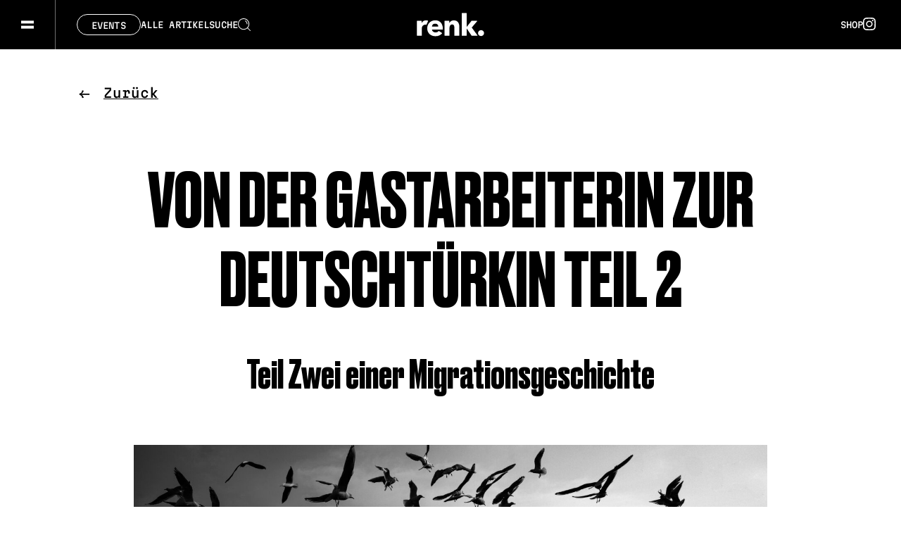

--- FILE ---
content_type: text/html; charset=UTF-8
request_url: https://renk-magazin.de/von-der-gastarbeiterin-zur-deutschtuerkin-teil-2/
body_size: 21092
content:
<!doctype html>
<html lang="de-DE" prefix="og: http://ogp.me/ns# fb: http://ogp.me/ns/fb#" class="no-js">
<head>
	<meta charset="UTF-8">
	<meta http-equiv="x-ua-compatible" content="ie=edge">
	<meta name="viewport" content="width=device-width, initial-scale=1.0">
<script
				type="text/javascript"
				src="https://app.termly.io/resource-blocker/f2af66a0-2787-4933-b4ba-a8597ac9b33a">
			</script><title>Von der Gastarbeiterin zur Deutschtürkin TEIL 2 - renk.Magazin</title>
<meta name='robots' content='max-image-preview:large' />

<!-- This site is optimized with the Yoast SEO Premium plugin v4.5 - https://yoast.com/wordpress/plugins/seo/ -->
<meta name="description" content="Teil Zwei einer Migrationsgeschichte."/>
<meta name="robots" content="noodp"/>
<link rel="canonical" href="https://renk-magazin.de/von-der-gastarbeiterin-zur-deutschtuerkin-teil-2/" />
<meta property="og:locale" content="de_DE" />
<meta property="og:type" content="article" />
<meta property="og:title" content="Von der Gastarbeiterin zur Deutschtürkin TEIL 2 - renk.Magazin" />
<meta property="og:description" content="Teil Zwei einer Migrationsgeschichte." />
<meta property="og:url" content="https://renk-magazin.de/von-der-gastarbeiterin-zur-deutschtuerkin-teil-2/" />
<meta property="og:site_name" content="renk.Magazin" />
<meta property="article:publisher" content="https://de-de.facebook.com/renk.Magazin/" />
<meta property="article:tag" content="Deutschland" />
<meta property="article:tag" content="Gastarbeiter" />
<meta property="article:tag" content="Gastarbeiterkinder" />
<meta property="article:tag" content="Heimat" />
<meta property="article:section" content="Gesellschaft &amp; Geschichten" />
<meta property="article:published_time" content="2020-02-25T11:19:08+01:00" />
<meta property="article:modified_time" content="2020-03-11T11:07:44+01:00" />
<meta property="og:updated_time" content="2020-03-11T11:07:44+01:00" />
<meta property="og:image" content="https://renk-magazin.de/wp-content/uploads/monochrome-photo-of-birds-flying-3401967-scaled.jpg" />
<meta name="twitter:card" content="summary" />
<meta name="twitter:description" content="Teil Zwei einer Migrationsgeschichte." />
<meta name="twitter:title" content="Von der Gastarbeiterin zur Deutschtürkin TEIL 2 - renk.Magazin" />
<meta name="twitter:site" content="@renk_magazin" />
<meta name="twitter:image" content="https://renk-magazin.de/wp-content/uploads/monochrome-photo-of-birds-flying-3401967-scaled.jpg" />
<meta name="twitter:creator" content="@renk_magazin" />
<meta property="DC.date.issued" content="2020-02-25T11:19:08+01:00" />
<!-- / Yoast SEO Premium plugin. -->

<link rel="alternate" type="application/rss+xml" title="renk.Magazin &raquo; Feed" href="https://renk-magazin.de/feed/" />
<link rel="alternate" type="application/rss+xml" title="renk.Magazin &raquo; Kommentar-Feed" href="https://renk-magazin.de/comments/feed/" />
		<!-- This site uses the Google Analytics by MonsterInsights plugin v9.11.1 - Using Analytics tracking - https://www.monsterinsights.com/ -->
							<script src="//www.googletagmanager.com/gtag/js?id=G-RM2PWKJK7B"  data-cfasync="false" data-wpfc-render="false" type="text/javascript" async></script>
			<script data-cfasync="false" data-wpfc-render="false" type="text/javascript">
				var mi_version = '9.11.1';
				var mi_track_user = true;
				var mi_no_track_reason = '';
								var MonsterInsightsDefaultLocations = {"page_location":"https:\/\/renk-magazin.de\/von-der-gastarbeiterin-zur-deutschtuerkin-teil-2\/"};
								if ( typeof MonsterInsightsPrivacyGuardFilter === 'function' ) {
					var MonsterInsightsLocations = (typeof MonsterInsightsExcludeQuery === 'object') ? MonsterInsightsPrivacyGuardFilter( MonsterInsightsExcludeQuery ) : MonsterInsightsPrivacyGuardFilter( MonsterInsightsDefaultLocations );
				} else {
					var MonsterInsightsLocations = (typeof MonsterInsightsExcludeQuery === 'object') ? MonsterInsightsExcludeQuery : MonsterInsightsDefaultLocations;
				}

								var disableStrs = [
										'ga-disable-G-RM2PWKJK7B',
									];

				/* Function to detect opted out users */
				function __gtagTrackerIsOptedOut() {
					for (var index = 0; index < disableStrs.length; index++) {
						if (document.cookie.indexOf(disableStrs[index] + '=true') > -1) {
							return true;
						}
					}

					return false;
				}

				/* Disable tracking if the opt-out cookie exists. */
				if (__gtagTrackerIsOptedOut()) {
					for (var index = 0; index < disableStrs.length; index++) {
						window[disableStrs[index]] = true;
					}
				}

				/* Opt-out function */
				function __gtagTrackerOptout() {
					for (var index = 0; index < disableStrs.length; index++) {
						document.cookie = disableStrs[index] + '=true; expires=Thu, 31 Dec 2099 23:59:59 UTC; path=/';
						window[disableStrs[index]] = true;
					}
				}

				if ('undefined' === typeof gaOptout) {
					function gaOptout() {
						__gtagTrackerOptout();
					}
				}
								window.dataLayer = window.dataLayer || [];

				window.MonsterInsightsDualTracker = {
					helpers: {},
					trackers: {},
				};
				if (mi_track_user) {
					function __gtagDataLayer() {
						dataLayer.push(arguments);
					}

					function __gtagTracker(type, name, parameters) {
						if (!parameters) {
							parameters = {};
						}

						if (parameters.send_to) {
							__gtagDataLayer.apply(null, arguments);
							return;
						}

						if (type === 'event') {
														parameters.send_to = monsterinsights_frontend.v4_id;
							var hookName = name;
							if (typeof parameters['event_category'] !== 'undefined') {
								hookName = parameters['event_category'] + ':' + name;
							}

							if (typeof MonsterInsightsDualTracker.trackers[hookName] !== 'undefined') {
								MonsterInsightsDualTracker.trackers[hookName](parameters);
							} else {
								__gtagDataLayer('event', name, parameters);
							}
							
						} else {
							__gtagDataLayer.apply(null, arguments);
						}
					}

					__gtagTracker('js', new Date());
					__gtagTracker('set', {
						'developer_id.dZGIzZG': true,
											});
					if ( MonsterInsightsLocations.page_location ) {
						__gtagTracker('set', MonsterInsightsLocations);
					}
										__gtagTracker('config', 'G-RM2PWKJK7B', {"forceSSL":"true","link_attribution":"true"} );
										window.gtag = __gtagTracker;										(function () {
						/* https://developers.google.com/analytics/devguides/collection/analyticsjs/ */
						/* ga and __gaTracker compatibility shim. */
						var noopfn = function () {
							return null;
						};
						var newtracker = function () {
							return new Tracker();
						};
						var Tracker = function () {
							return null;
						};
						var p = Tracker.prototype;
						p.get = noopfn;
						p.set = noopfn;
						p.send = function () {
							var args = Array.prototype.slice.call(arguments);
							args.unshift('send');
							__gaTracker.apply(null, args);
						};
						var __gaTracker = function () {
							var len = arguments.length;
							if (len === 0) {
								return;
							}
							var f = arguments[len - 1];
							if (typeof f !== 'object' || f === null || typeof f.hitCallback !== 'function') {
								if ('send' === arguments[0]) {
									var hitConverted, hitObject = false, action;
									if ('event' === arguments[1]) {
										if ('undefined' !== typeof arguments[3]) {
											hitObject = {
												'eventAction': arguments[3],
												'eventCategory': arguments[2],
												'eventLabel': arguments[4],
												'value': arguments[5] ? arguments[5] : 1,
											}
										}
									}
									if ('pageview' === arguments[1]) {
										if ('undefined' !== typeof arguments[2]) {
											hitObject = {
												'eventAction': 'page_view',
												'page_path': arguments[2],
											}
										}
									}
									if (typeof arguments[2] === 'object') {
										hitObject = arguments[2];
									}
									if (typeof arguments[5] === 'object') {
										Object.assign(hitObject, arguments[5]);
									}
									if ('undefined' !== typeof arguments[1].hitType) {
										hitObject = arguments[1];
										if ('pageview' === hitObject.hitType) {
											hitObject.eventAction = 'page_view';
										}
									}
									if (hitObject) {
										action = 'timing' === arguments[1].hitType ? 'timing_complete' : hitObject.eventAction;
										hitConverted = mapArgs(hitObject);
										__gtagTracker('event', action, hitConverted);
									}
								}
								return;
							}

							function mapArgs(args) {
								var arg, hit = {};
								var gaMap = {
									'eventCategory': 'event_category',
									'eventAction': 'event_action',
									'eventLabel': 'event_label',
									'eventValue': 'event_value',
									'nonInteraction': 'non_interaction',
									'timingCategory': 'event_category',
									'timingVar': 'name',
									'timingValue': 'value',
									'timingLabel': 'event_label',
									'page': 'page_path',
									'location': 'page_location',
									'title': 'page_title',
									'referrer' : 'page_referrer',
								};
								for (arg in args) {
																		if (!(!args.hasOwnProperty(arg) || !gaMap.hasOwnProperty(arg))) {
										hit[gaMap[arg]] = args[arg];
									} else {
										hit[arg] = args[arg];
									}
								}
								return hit;
							}

							try {
								f.hitCallback();
							} catch (ex) {
							}
						};
						__gaTracker.create = newtracker;
						__gaTracker.getByName = newtracker;
						__gaTracker.getAll = function () {
							return [];
						};
						__gaTracker.remove = noopfn;
						__gaTracker.loaded = true;
						window['__gaTracker'] = __gaTracker;
					})();
									} else {
										console.log("");
					(function () {
						function __gtagTracker() {
							return null;
						}

						window['__gtagTracker'] = __gtagTracker;
						window['gtag'] = __gtagTracker;
					})();
									}
			</script>
							<!-- / Google Analytics by MonsterInsights -->
		<style id='wp-img-auto-sizes-contain-inline-css' type='text/css'>
img:is([sizes=auto i],[sizes^="auto," i]){contain-intrinsic-size:3000px 1500px}
/*# sourceURL=wp-img-auto-sizes-contain-inline-css */
</style>
<style id='classic-theme-styles-inline-css' type='text/css'>
/*! This file is auto-generated */
.wp-block-button__link{color:#fff;background-color:#32373c;border-radius:9999px;box-shadow:none;text-decoration:none;padding:calc(.667em + 2px) calc(1.333em + 2px);font-size:1.125em}.wp-block-file__button{background:#32373c;color:#fff;text-decoration:none}
/*# sourceURL=/wp-includes/css/classic-themes.min.css */
</style>
<link rel='stylesheet' id='contact-form-7-css' href='https://renk-magazin.de/wp-content/plugins/contact-form-7/includes/css/styles.css?ver=6.1.4' type='text/css' media='all' />
<link rel='stylesheet' id='renk_css-css' href='https://renk-magazin.de/wp-content/themes/renk-2024/inc/dist/css/main.min.css?ver=1752489158' type='text/css' media='all' />
<script src="https://renk-magazin.de/wp-content/plugins/google-analytics-for-wordpress/assets/js/frontend-gtag.js?ver=9.11.1" type="text/javascript"></script><script data-cfasync="false" data-wpfc-render="false" type="text/javascript" id='monsterinsights-frontend-script-js-extra'>/* <![CDATA[ */
var monsterinsights_frontend = {"js_events_tracking":"true","download_extensions":"doc,pdf,ppt,zip,xls,docx,pptx,xlsx","inbound_paths":"[{\"path\":\"\\\/go\\\/\",\"label\":\"affiliate\"},{\"path\":\"\\\/recommend\\\/\",\"label\":\"affiliate\"}]","home_url":"https:\/\/renk-magazin.de","hash_tracking":"false","v4_id":"G-RM2PWKJK7B"};/* ]]> */
</script>
<link rel='shortlink' href='https://renk-magazin.de/?p=31147' />

<!-- This site is using AdRotate Professional v5.17.2 to display their advertisements - https://ajdg.solutions/ -->
<!-- AdRotate CSS -->
<style type="text/css" media="screen">
	.gjshler { margin:0px; padding:0px; overflow:hidden; line-height:1; zoom:1; }
	.gjshler img { height:auto; }
	.gjshler-col { position:relative; float:left; }
	.gjshler-col:first-child { margin-left: 0; }
	.gjshler-col:last-child { margin-right: 0; }
	.woocommerce-page .gjshler, .bbpress-wrapper .gjshler { margin: 20px auto; clear:both; }
	@media only screen and (max-width: 480px) {
		.gjshler-col, .gjshler-dyn, .gjshler-single { width:100%; margin-left:0; margin-right:0; }
		.woocommerce-page .gjshler, .bbpress-wrapper .gjshler { margin: 10px auto; }
	}
</style>
<!-- /AdRotate CSS -->

	<script>
		var html = document.getElementsByClassName('no-js'),
			touch = 'ontouchstart' in window || navigator.maxTouchPoints;
		for (var i = 0; i < html.length; i++) {
			html[i].className = 'js' + (touch ? ' is-touchdevice' : '');
		}
	</script>
	<link rel="apple-touch-icon" sizes="180x180" href="https://renk-magazin.de/wp-content/themes/renk-2024/inc/img/favicons/apple-touch-icon.png">
	<link rel="icon" type="image/png" sizes="32x32" href="https://renk-magazin.de/wp-content/themes/renk-2024/inc/img/favicons/favicon-32x32.png">
	<link rel="icon" type="image/png" sizes="16x16" href="https://renk-magazin.de/wp-content/themes/renk-2024/inc/img/favicons/favicon-16x16.png">
	<link rel="manifest" href="https://renk-magazin.de/wp-content/themes/renk-2024/inc/img/favicons/site.webmanifest">
	<link rel="mask-icon" href="https://renk-magazin.de/wp-content/themes/renk-2024/inc/img/favicons/safari-pinned-tab.svg" color="#000000">
	<meta name="msapplication-TileColor" content="#da532c">
	<meta name="theme-color" content="#ffffff">
<meta name="twitter:partner" content="tfwp"><link rel="icon" href="https://renk-magazin.de/wp-content/uploads/cropped-renk_fav_800px-32x32.png" sizes="32x32" />
<link rel="icon" href="https://renk-magazin.de/wp-content/uploads/cropped-renk_fav_800px-192x192.png" sizes="192x192" />
<link rel="apple-touch-icon" href="https://renk-magazin.de/wp-content/uploads/cropped-renk_fav_800px-180x180.png" />
<meta name="msapplication-TileImage" content="https://renk-magazin.de/wp-content/uploads/cropped-renk_fav_800px-270x270.png" />

<meta name="twitter:card" content="summary"><meta name="twitter:title" content="Von der Gastarbeiterin zur Deutschtürkin TEIL 2"><meta name="twitter:description" content="1973 führte die sich abzeichnende Wirtschafts- und Energiekrise zum Anwerbestopp. Die „Gastarbeiter“ wurden nun als Problem angesehen. Aber mit dem&hellip;"><meta name="twitter:image" content="https://renk-magazin.de/wp-content/uploads/monochrome-photo-of-birds-flying-3401967-scaled.jpg">
<style id='global-styles-inline-css' type='text/css'>
:root{--wp--preset--aspect-ratio--square: 1;--wp--preset--aspect-ratio--4-3: 4/3;--wp--preset--aspect-ratio--3-4: 3/4;--wp--preset--aspect-ratio--3-2: 3/2;--wp--preset--aspect-ratio--2-3: 2/3;--wp--preset--aspect-ratio--16-9: 16/9;--wp--preset--aspect-ratio--9-16: 9/16;--wp--preset--color--black: #000000;--wp--preset--color--cyan-bluish-gray: #abb8c3;--wp--preset--color--white: #ffffff;--wp--preset--color--pale-pink: #f78da7;--wp--preset--color--vivid-red: #cf2e2e;--wp--preset--color--luminous-vivid-orange: #ff6900;--wp--preset--color--luminous-vivid-amber: #fcb900;--wp--preset--color--light-green-cyan: #7bdcb5;--wp--preset--color--vivid-green-cyan: #00d084;--wp--preset--color--pale-cyan-blue: #8ed1fc;--wp--preset--color--vivid-cyan-blue: #0693e3;--wp--preset--color--vivid-purple: #9b51e0;--wp--preset--gradient--vivid-cyan-blue-to-vivid-purple: linear-gradient(135deg,rgb(6,147,227) 0%,rgb(155,81,224) 100%);--wp--preset--gradient--light-green-cyan-to-vivid-green-cyan: linear-gradient(135deg,rgb(122,220,180) 0%,rgb(0,208,130) 100%);--wp--preset--gradient--luminous-vivid-amber-to-luminous-vivid-orange: linear-gradient(135deg,rgb(252,185,0) 0%,rgb(255,105,0) 100%);--wp--preset--gradient--luminous-vivid-orange-to-vivid-red: linear-gradient(135deg,rgb(255,105,0) 0%,rgb(207,46,46) 100%);--wp--preset--gradient--very-light-gray-to-cyan-bluish-gray: linear-gradient(135deg,rgb(238,238,238) 0%,rgb(169,184,195) 100%);--wp--preset--gradient--cool-to-warm-spectrum: linear-gradient(135deg,rgb(74,234,220) 0%,rgb(151,120,209) 20%,rgb(207,42,186) 40%,rgb(238,44,130) 60%,rgb(251,105,98) 80%,rgb(254,248,76) 100%);--wp--preset--gradient--blush-light-purple: linear-gradient(135deg,rgb(255,206,236) 0%,rgb(152,150,240) 100%);--wp--preset--gradient--blush-bordeaux: linear-gradient(135deg,rgb(254,205,165) 0%,rgb(254,45,45) 50%,rgb(107,0,62) 100%);--wp--preset--gradient--luminous-dusk: linear-gradient(135deg,rgb(255,203,112) 0%,rgb(199,81,192) 50%,rgb(65,88,208) 100%);--wp--preset--gradient--pale-ocean: linear-gradient(135deg,rgb(255,245,203) 0%,rgb(182,227,212) 50%,rgb(51,167,181) 100%);--wp--preset--gradient--electric-grass: linear-gradient(135deg,rgb(202,248,128) 0%,rgb(113,206,126) 100%);--wp--preset--gradient--midnight: linear-gradient(135deg,rgb(2,3,129) 0%,rgb(40,116,252) 100%);--wp--preset--font-size--small: 13px;--wp--preset--font-size--medium: 20px;--wp--preset--font-size--large: 36px;--wp--preset--font-size--x-large: 42px;--wp--preset--spacing--20: 0.44rem;--wp--preset--spacing--30: 0.67rem;--wp--preset--spacing--40: 1rem;--wp--preset--spacing--50: 1.5rem;--wp--preset--spacing--60: 2.25rem;--wp--preset--spacing--70: 3.38rem;--wp--preset--spacing--80: 5.06rem;--wp--preset--shadow--natural: 6px 6px 9px rgba(0, 0, 0, 0.2);--wp--preset--shadow--deep: 12px 12px 50px rgba(0, 0, 0, 0.4);--wp--preset--shadow--sharp: 6px 6px 0px rgba(0, 0, 0, 0.2);--wp--preset--shadow--outlined: 6px 6px 0px -3px rgb(255, 255, 255), 6px 6px rgb(0, 0, 0);--wp--preset--shadow--crisp: 6px 6px 0px rgb(0, 0, 0);}:where(.is-layout-flex){gap: 0.5em;}:where(.is-layout-grid){gap: 0.5em;}body .is-layout-flex{display: flex;}.is-layout-flex{flex-wrap: wrap;align-items: center;}.is-layout-flex > :is(*, div){margin: 0;}body .is-layout-grid{display: grid;}.is-layout-grid > :is(*, div){margin: 0;}:where(.wp-block-columns.is-layout-flex){gap: 2em;}:where(.wp-block-columns.is-layout-grid){gap: 2em;}:where(.wp-block-post-template.is-layout-flex){gap: 1.25em;}:where(.wp-block-post-template.is-layout-grid){gap: 1.25em;}.has-black-color{color: var(--wp--preset--color--black) !important;}.has-cyan-bluish-gray-color{color: var(--wp--preset--color--cyan-bluish-gray) !important;}.has-white-color{color: var(--wp--preset--color--white) !important;}.has-pale-pink-color{color: var(--wp--preset--color--pale-pink) !important;}.has-vivid-red-color{color: var(--wp--preset--color--vivid-red) !important;}.has-luminous-vivid-orange-color{color: var(--wp--preset--color--luminous-vivid-orange) !important;}.has-luminous-vivid-amber-color{color: var(--wp--preset--color--luminous-vivid-amber) !important;}.has-light-green-cyan-color{color: var(--wp--preset--color--light-green-cyan) !important;}.has-vivid-green-cyan-color{color: var(--wp--preset--color--vivid-green-cyan) !important;}.has-pale-cyan-blue-color{color: var(--wp--preset--color--pale-cyan-blue) !important;}.has-vivid-cyan-blue-color{color: var(--wp--preset--color--vivid-cyan-blue) !important;}.has-vivid-purple-color{color: var(--wp--preset--color--vivid-purple) !important;}.has-black-background-color{background-color: var(--wp--preset--color--black) !important;}.has-cyan-bluish-gray-background-color{background-color: var(--wp--preset--color--cyan-bluish-gray) !important;}.has-white-background-color{background-color: var(--wp--preset--color--white) !important;}.has-pale-pink-background-color{background-color: var(--wp--preset--color--pale-pink) !important;}.has-vivid-red-background-color{background-color: var(--wp--preset--color--vivid-red) !important;}.has-luminous-vivid-orange-background-color{background-color: var(--wp--preset--color--luminous-vivid-orange) !important;}.has-luminous-vivid-amber-background-color{background-color: var(--wp--preset--color--luminous-vivid-amber) !important;}.has-light-green-cyan-background-color{background-color: var(--wp--preset--color--light-green-cyan) !important;}.has-vivid-green-cyan-background-color{background-color: var(--wp--preset--color--vivid-green-cyan) !important;}.has-pale-cyan-blue-background-color{background-color: var(--wp--preset--color--pale-cyan-blue) !important;}.has-vivid-cyan-blue-background-color{background-color: var(--wp--preset--color--vivid-cyan-blue) !important;}.has-vivid-purple-background-color{background-color: var(--wp--preset--color--vivid-purple) !important;}.has-black-border-color{border-color: var(--wp--preset--color--black) !important;}.has-cyan-bluish-gray-border-color{border-color: var(--wp--preset--color--cyan-bluish-gray) !important;}.has-white-border-color{border-color: var(--wp--preset--color--white) !important;}.has-pale-pink-border-color{border-color: var(--wp--preset--color--pale-pink) !important;}.has-vivid-red-border-color{border-color: var(--wp--preset--color--vivid-red) !important;}.has-luminous-vivid-orange-border-color{border-color: var(--wp--preset--color--luminous-vivid-orange) !important;}.has-luminous-vivid-amber-border-color{border-color: var(--wp--preset--color--luminous-vivid-amber) !important;}.has-light-green-cyan-border-color{border-color: var(--wp--preset--color--light-green-cyan) !important;}.has-vivid-green-cyan-border-color{border-color: var(--wp--preset--color--vivid-green-cyan) !important;}.has-pale-cyan-blue-border-color{border-color: var(--wp--preset--color--pale-cyan-blue) !important;}.has-vivid-cyan-blue-border-color{border-color: var(--wp--preset--color--vivid-cyan-blue) !important;}.has-vivid-purple-border-color{border-color: var(--wp--preset--color--vivid-purple) !important;}.has-vivid-cyan-blue-to-vivid-purple-gradient-background{background: var(--wp--preset--gradient--vivid-cyan-blue-to-vivid-purple) !important;}.has-light-green-cyan-to-vivid-green-cyan-gradient-background{background: var(--wp--preset--gradient--light-green-cyan-to-vivid-green-cyan) !important;}.has-luminous-vivid-amber-to-luminous-vivid-orange-gradient-background{background: var(--wp--preset--gradient--luminous-vivid-amber-to-luminous-vivid-orange) !important;}.has-luminous-vivid-orange-to-vivid-red-gradient-background{background: var(--wp--preset--gradient--luminous-vivid-orange-to-vivid-red) !important;}.has-very-light-gray-to-cyan-bluish-gray-gradient-background{background: var(--wp--preset--gradient--very-light-gray-to-cyan-bluish-gray) !important;}.has-cool-to-warm-spectrum-gradient-background{background: var(--wp--preset--gradient--cool-to-warm-spectrum) !important;}.has-blush-light-purple-gradient-background{background: var(--wp--preset--gradient--blush-light-purple) !important;}.has-blush-bordeaux-gradient-background{background: var(--wp--preset--gradient--blush-bordeaux) !important;}.has-luminous-dusk-gradient-background{background: var(--wp--preset--gradient--luminous-dusk) !important;}.has-pale-ocean-gradient-background{background: var(--wp--preset--gradient--pale-ocean) !important;}.has-electric-grass-gradient-background{background: var(--wp--preset--gradient--electric-grass) !important;}.has-midnight-gradient-background{background: var(--wp--preset--gradient--midnight) !important;}.has-small-font-size{font-size: var(--wp--preset--font-size--small) !important;}.has-medium-font-size{font-size: var(--wp--preset--font-size--medium) !important;}.has-large-font-size{font-size: var(--wp--preset--font-size--large) !important;}.has-x-large-font-size{font-size: var(--wp--preset--font-size--x-large) !important;}
/*# sourceURL=global-styles-inline-css */
</style>
</head>
<body class="wp-singular single single-post single-format-standard wp-theme-renk-2024 not-ie is-webkit not-safari not-firefox not-ios ">
<script type="text/javascript">document.documentElement.style.setProperty('--vw', 0.01 * document.body.clientWidth + 'px'); document.documentElement.style.setProperty('--vh', 0.01 * window.innerHeight + 'px');</script>

<div class="wrapper">
	<header class="header">
	<div class="header-background">
		<svg xmlns="http://www.w3.org/2000/svg" viewBox="0 0 1920 70" preserveAspectRatio="none">
	<mask id="mask-logo">
		<rect class="logo-cutout-slate" x="0" y="0" width="1920" height="70" fill="#FFF" />
		<g class="logo-cutout-logo" transform="translate(912 18)">
			<path d="M91.121 32.635a4.24 4.24 0 0 1-4.345-4.133 4.311 4.311 0 0 1 4.345-4.218 4.227 4.227 0 0 1 4.26 4.176 4.228 4.228 0 0 1-4.26 4.176" fill="#000"/>
			<path d="M60.207 19.086c0-4.26-2.045-8.69-7.754-8.69a7.235 7.235 0 0 0-6.348 3.537h-.085v-2.581a.466.466 0 0 0-.454-.356h-5.86a.468.468 0 0 0-.46.463v20.287a.467.467 0 0 0 .464.462h6.224a.465.465 0 0 0 .342-.346V20.706c0-2.428 1.278-4.558 3.749-4.558 2.514 0 3.153 2.13 3.153 4.474v11.132a.467.467 0 0 0 .467.454h6.1a.466.466 0 0 0 .459-.467Z" fill="#000"/>
			<path d="m85.973 31.653-8.114-11.075 7.735-9.062a.467.467 0 0 0-.326-.523h-7.706L70.788 19.6h-.129V.459A.468.468 0 0 0 70.193 0h-6.106a.464.464 0 0 0-.457.435v31.306h.007a.467.467 0 0 0 .467.467h6.1a.466.466 0 0 0 .452-.381v-9.8h.128l6.946 10.181h7.96a.464.464 0 0 0 .281-.555" fill="#000"/>
			<path d="M15.588 10.813a7.947 7.947 0 0 0-3.02-.417 6.4 6.4 0 0 0-5.751 3.664h-.085v-2.6a.467.467 0 0 0-.468-.464H.46a.468.468 0 0 0-.46.459v20.293a.466.466 0 0 0 .466.46h6.058a.467.467 0 0 0 .459-.467V21.302a4.8 4.8 0 0 1 4.985-4.814 4.932 4.932 0 0 1 1.14.071v-.01a.467.467 0 0 0 .58-.317h.017l2.1-4.88a.466.466 0 0 0-.221-.543" fill="#000"/>
			<path d="M21.328 19.172a4.623 4.623 0 0 1 4.811-4.048 3.857 3.857 0 0 1 4.175 4.048Zm4.771-8.862c-6.433 0-11.46 4.431-11.46 11.376 0 7.157 5.283 11.2 11.673 11.2 4.09 0 7.293-1.464 9.32-4.1a.466.466 0 0 0-.139-.6l-4.095-2.576a.467.467 0 0 0-.651.113 5.623 5.623 0 0 1-4.348 1.8c-2.513 0-4.854-1.661-5.069-4h14.96a.465.465 0 0 0 .441-.337c.021-.427.022-.889.021-1.325-.002-7.251-4.39-11.551-10.653-11.551" fill="#000"/>
		</g>
	</mask>

	<rect class="logo-background" x="0" y="0" width="1920" height="70" fill="#000" mask="url(#mask-logo)" />
</svg>
		<div class="header-logo">
			<a href="https://renk-magazin.de">
				<svg xmlns="http://www.w3.org/2000/svg" viewBox="0 0 95.382 32.891"><g fill-opacity="0"><path d="M91.121 32.635a4.24 4.24 0 0 1-4.345-4.133 4.311 4.311 0 0 1 4.345-4.218 4.227 4.227 0 0 1 4.26 4.176 4.228 4.228 0 0 1-4.26 4.176"/><path d="M60.207 19.086c0-4.26-2.045-8.69-7.754-8.69a7.235 7.235 0 0 0-6.348 3.537h-.085v-2.581a.466.466 0 0 0-.454-.356h-5.86a.468.468 0 0 0-.46.463v20.287a.467.467 0 0 0 .464.462h6.224a.465.465 0 0 0 .342-.346V20.706c0-2.428 1.278-4.558 3.749-4.558 2.514 0 3.153 2.13 3.153 4.474v11.132a.467.467 0 0 0 .467.454h6.1a.466.466 0 0 0 .459-.467Z"/><path d="m85.973 31.653-8.114-11.075 7.735-9.062a.467.467 0 0 0-.326-.523h-7.706L70.788 19.6h-.129V.459A.468.468 0 0 0 70.193 0h-6.106a.464.464 0 0 0-.457.435v31.306h.007a.467.467 0 0 0 .467.467h6.1a.466.466 0 0 0 .452-.381v-9.8h.128l6.946 10.181h7.96a.464.464 0 0 0 .281-.555"/><path d="M15.588 10.813a7.947 7.947 0 0 0-3.02-.417 6.4 6.4 0 0 0-5.751 3.664h-.085v-2.6a.467.467 0 0 0-.468-.464H.46a.468.468 0 0 0-.46.459v20.293a.466.466 0 0 0 .466.46h6.058a.467.467 0 0 0 .459-.467V21.302a4.8 4.8 0 0 1 4.985-4.814 4.932 4.932 0 0 1 1.14.071v-.01a.467.467 0 0 0 .58-.317h.017l2.1-4.88a.466.466 0 0 0-.221-.543"/><path d="M21.328 19.172a4.623 4.623 0 0 1 4.811-4.048 3.857 3.857 0 0 1 4.175 4.048Zm4.771-8.862c-6.433 0-11.46 4.431-11.46 11.376 0 7.157 5.283 11.2 11.673 11.2 4.09 0 7.293-1.464 9.32-4.1a.466.466 0 0 0-.139-.6l-4.095-2.576a.467.467 0 0 0-.651.113 5.623 5.623 0 0 1-4.348 1.8c-2.513 0-4.854-1.661-5.069-4h14.96a.465.465 0 0 0 .441-.337c.021-.427.022-.889.021-1.325-.002-7.251-4.39-11.551-10.653-11.551"/></g></svg>			</a>
		</div>
	</div>
	<div class="header-content">
		<div class="header-left">
			<div class="header-menu">
	<div class="header-menu-toggle">
		<div class="header-menu-toggle-inner">
			<span></span><span></span>
		</div>
	</div>

	<div class="menu-inner">
		<div class="menu-inner-background">
			<svg width="1440" height="900" viewBox="0 0 1440 900" xmlns="http://www.w3.org/2000/svg" preserveAspectRatio="none">
	<path class="menu-background" d="M 0 -481.873 s 49.359 -45.172 83.078 -106.656 s 86.484 186.469 171.109 -223.375 S 416.453 -284.295 441.781 -204.5 S 498.32 -164.088 589.2 -238.752 S 771.641 -639.482 884.719 -435.014 s 167.953 -161.664 306.234 -279.672 s 283.219 -282.008 348.969 2.828 s 83.914 -143.68 126.516 -133.469 s 76.055 -624.484 153.172 -456.625 s 103.8 -305.484 103.8 -305.484 v -279.8 H 0 Z">
		<animate class="animation-forward" attributeName="d" dur="600ms" begin="indefinite" repeatCount="1" fill="freeze" values="
			M 0 -481.873 s 49.359 -45.172 83.078 -106.656 s 86.484 186.469 171.109 -223.375 S 416.453 -284.295 441.781 -204.5 S 498.32 -164.088 589.2 -238.752 S 771.641 -639.482 884.719 -435.014 s 167.953 -161.664 306.234 -279.672 s 283.219 -282.008 348.969 2.828 s 83.914 -143.68 126.516 -133.469 s 76.055 -624.484 153.172 -456.625 s 103.8 -305.484 103.8 -305.484 v -279.8 H 0 Z;

			M0,0c0,0,49.4-236.5,83.1-84.7s86.5,87.5,171.1-122.4s162.3,21.5,187.6,101.3s56.5,168.6,147.4,43.3 s182.4-210.7,295.5-6.2s168-76.6,306.2-317.9s283.2,183.8,349,304.6s83.9,74.1,126.5,63.8s76.1-265,153.2-97.1 s103.8-35.9,103.8-35.9v-370.4H0V0z;

			M0-281.873s49.359-45.172,83.078,106.656,86.484,186.469,171.109-23.375S416.453-84.295,441.781-4.5,498.32,164.088,589.2,38.752,771.641-439.482,884.719-235.014s167.953,161.664,306.234-79.672,283.219,82.008,348.969,202.828,83.914,143.68,126.516,133.469,76.055-424.484,153.172-256.625,103.8-105.484,103.8-105.484v-79.8H0Z;

			M0-140.42s59.328,22.375,93.047,174.2,72.813,209.844,157.438,0,157.391,99.281,195.125,153.484,71.352,68.508,162.234-56.828,183.531-253.75,296.609-49.281,153.469-15.039,291.75-256.375S1484.484-39.662,1550.234,81.158s79.977,146.742,122.578,136.531S1744.586-172.357,1821.7-4.5s101.7-70.172,101.7-70.172V-420.3H0Z;

			M0,80.252s57.672,31.2,91.391,183.031,76.656,287.193,161.281,77.35,173.281-101.162,211.016-46.959,65.445,77.072,156.328-48.264,164.8-39.518,277.875,164.951,129.2,171.607,267.484-69.729,332.313-167.779,398.063-46.959,74.242,147.43,116.844,137.219,70.711-411.484,147.828-243.625,95.3-39.078,95.3-39.078V-420.3H0Z;

			M0,960.078s59.578-17.687,93.3,134.141S176.813,743.8,261.438,1033.953s163.906-145.266,201.641-91.062,79.477,150.219,170.359,24.883,158.117,188.266,271.2,16.2S1021.719,1026.4,1160,1285.063s333.25-181.555,399-60.734,78.313,138.2,120.914,127.984,88.8-465.094,165.922-047.234,77.57-14.445,77.57-14.445V-420.3H0Z;" />

		<animate class="animation-backward" attributeName="d" dur="600ms" begin="indefinite" repeatCount="1" fill="freeze" values="
			M0,960.078s59.578-17.687,93.3,134.141S176.813,743.8,261.438,1033.953s163.906-145.266,201.641-91.062,79.477,150.219,170.359,24.883,158.117,188.266,271.2,16.2S1021.719,1026.4,1160,1285.063s333.25-181.555,399-60.734,78.313,138.2,120.914,127.984,88.8-465.094,165.922-047.234,77.57-14.445,77.57-14.445V-420.3H0Z;

			M0,80.252s57.672,31.2,91.391,183.031,76.656,287.193,161.281,77.35,173.281-101.162,211.016-46.959,65.445,77.072,156.328-48.264,164.8-39.518,277.875,164.951,129.2,171.607,267.484-69.729,332.313-167.779,398.063-46.959,74.242,147.43,116.844,137.219,70.711-411.484,147.828-243.625,95.3-39.078,95.3-39.078V-420.3H0Z;

			M0-140.42s59.328,22.375,93.047,174.2,72.813,209.844,157.438,0,157.391,99.281,195.125,153.484,71.352,68.508,162.234-56.828,183.531-253.75,296.609-49.281,153.469-15.039,291.75-256.375S1484.484-39.662,1550.234,81.158s79.977,146.742,122.578,136.531S1744.586-172.357,1821.7-4.5s101.7-70.172,101.7-70.172V-420.3H0Z;

			M0-281.873s49.359-45.172,83.078,106.656,86.484,186.469,171.109-23.375S416.453-84.295,441.781-4.5,498.32,164.088,589.2,38.752,771.641-439.482,884.719-235.014s167.953,161.664,306.234-79.672,283.219,82.008,348.969,202.828,83.914,143.68,126.516,133.469,76.055-424.484,153.172-256.625,103.8-105.484,103.8-105.484v-79.8H0Z;

			M 0 -481.873 s 49.359 -45.172 83.078 -106.656 s 86.484 186.469 171.109 -223.375 S 416.453 -284.295 441.781 -204.5 S 498.32 -164.088 589.2 -238.752 S 771.641 -639.482 884.719 -435.014 s 167.953 -161.664 306.234 -279.672 s 283.219 -282.008 348.969 2.828 s 83.914 -143.68 126.516 -133.469 s 76.055 -624.484 153.172 -456.625 s 103.8 -305.484 103.8 -305.484 v -279.8 H 0 Z;" />
	</path>
</svg>		</div>
		<div class="menu-inner-content">
			<div class="main-menus">
				<div class="main-menu main-menu-magazine">
					<a class="main-menu-title uc is-druk" href="/thema/gesellschaft-geschichten">Magazin</a>
					<div class="main-menu-inner uc">
						<span class="main-menu-subtitle is-mono">Kategorien</span>
						<ul id="menu-header-magazine" class="menu"><li id="menu-item-41045" class="menu-item menu-item-type-taxonomy menu-item-object-category current-post-ancestor current-menu-parent current-post-parent menu-item-41045"><a href="https://renk-magazin.de/thema/gesellschaft-geschichten/">Gesellschaft &amp; Geschichten</a></li>
<li id="menu-item-41046" class="menu-item menu-item-type-taxonomy menu-item-object-category menu-item-41046"><a href="https://renk-magazin.de/thema/kunst-design/">Kunst &amp; Design</a></li>
<li id="menu-item-41047" class="menu-item menu-item-type-taxonomy menu-item-object-category menu-item-41047"><a href="https://renk-magazin.de/thema/musik-tanz/">Musik &amp; Tanz</a></li>
<li id="menu-item-41048" class="menu-item menu-item-type-taxonomy menu-item-object-category menu-item-41048"><a href="https://renk-magazin.de/thema/sprache-literatur/">Sprache &amp; Literatur</a></li>
<li id="menu-item-41044" class="menu-item menu-item-type-taxonomy menu-item-object-category menu-item-41044"><a href="https://renk-magazin.de/thema/essen-trinken/">Essen &amp; Trinken</a></li>
<li id="menu-item-41050" class="menu-item menu-item-type-taxonomy menu-item-object-category menu-item-41050"><a href="https://renk-magazin.de/thema/politik/">Politik</a></li>
<li id="menu-item-41051" class="menu-item menu-item-type-taxonomy menu-item-object-category menu-item-41051"><a href="https://renk-magazin.de/thema/reisen/">Reisen</a></li>
</ul>					</div>

				</div>

				<div class="main-menu main-menu-events">
					<a class="main-menu-title uc is-druk" href="/events">Events</a>
					<div class="main-menu-inner">
						<div class="main-menu-icons">
							<svg xmlns="http://www.w3.org/2000/svg" viewBox="0 0 89.249 119.148">
								<path d="M44.625,0h0A44.625,44.625,0,0,1,89.249,44.625v74.523a0,0,0,0,1,0,0H0a0,0,0,0,1,0,0V44.625A44.625,44.625,0,0,1,44.625,0Z" fill="#5F54C4" />
							</svg>
							<svg xmlns="http://www.w3.org/2000/svg" viewBox="0 0 89.249 119.148">
								<path d="M58.241,118.114a24.091,24.091,0,0,1-13.616-10.422A24.094,24.094,0,0,1,31.009,118.11a24.554,24.554,0,0,1-17.222-1.174A23.938,23.938,0,0,1,1.764,104.771C-1.49,97.329-.249,89.829,5.547,81.841,10.6,74.9,18.581,68.224,26.3,61.774q1.309-1.094,2.626-2.2-1.316-1.1-2.63-2.2l0,0C18.577,50.927,10.591,44.254,5.546,37.3,1.833,32.188-.011,27.269,0,22.439a20.1,20.1,0,0,1,1.763-8.068A23.917,23.917,0,0,1,13.786,2.205,24.553,24.553,0,0,1,31.008,1.034,24.086,24.086,0,0,1,44.624,11.455,24.1,24.1,0,0,1,58.24,1.038,24.554,24.554,0,0,1,75.463,2.213,23.933,23.933,0,0,1,87.486,14.376C90.739,21.819,89.5,29.319,83.7,37.308c-5.048,6.943-13.035,13.617-20.755,20.065q-1.31,1.094-2.627,2.2,1.316,1.1,2.63,2.2v0c7.72,6.449,15.706,13.121,20.751,20.072,3.714,5.115,5.557,10.034,5.546,14.863a20.1,20.1,0,0,1-1.763,8.068,23.917,23.917,0,0,1-12.023,12.167,24.567,24.567,0,0,1-17.222,1.171Z" fill="#F4CFF0" />
							</svg>
							<svg xmlns="http://www.w3.org/2000/svg" viewBox="0 0 89.249 119.746">
								<rect width="89.249" height="119.746" rx="44.625" fill="#FF5736" />
							</svg>
						</div>
					</div>
				</div>

									<div class="main-menu main-menu-verein">
						<a class="main-menu-title uc is-druk" href="/renk-ev">Verein</a>
						<div class="main-menu-inner">
															<a href="https://renk-magazin.de/renk-ev/" target="_blank" rel="noopener"><img width="201" height="132" alt="" class="tile-small" sizes="235px" src="https://renk-magazin.de/wp-content/uploads/renk_events_3-201x132.png" srcset="https://renk-magazin.de/wp-content/uploads/renk_events_3-201x132.png 201w, https://renk-magazin.de/wp-content/uploads/renk_events_3-960x630.png 960w, https://renk-magazin.de/wp-content/uploads/renk_events_3-768x504.png 768w, https://renk-magazin.de/wp-content/uploads/renk_events_3-1536x1008.png 1536w, https://renk-magazin.de/wp-content/uploads/renk_events_3-1186x778.png 1186w, https://renk-magazin.de/wp-content/uploads/renk_events_3-1086x713.png 1086w, https://renk-magazin.de/wp-content/uploads/renk_events_3-670x440.png 670w, https://renk-magazin.de/wp-content/uploads/renk_events_3-593x389.png 593w, https://renk-magazin.de/wp-content/uploads/renk_events_3-521x342.png 521w, https://renk-magazin.de/wp-content/uploads/renk_events_3-543x356.png 543w, https://renk-magazin.de/wp-content/uploads/renk_events_3-402x264.png 402w, https://renk-magazin.de/wp-content/uploads/renk_events_3-318x209.png 318w, https://renk-magazin.de/wp-content/uploads/renk_events_3-80x53.png 80w, https://renk-magazin.de/wp-content/uploads/renk_events_3.png 1600w" /></a>
															<a href="https://renk-magazin.de/renk-ev/" target="_blank" rel="noopener"><img width="119" height="132" alt="" class="tile-small" sizes="235px" src="https://renk-magazin.de/wp-content/uploads/renk_sm_ig-119x132.png" srcset="https://renk-magazin.de/wp-content/uploads/renk_sm_ig-119x132.png 119w, https://renk-magazin.de/wp-content/uploads/renk_sm_ig-703x778.png 703w, https://renk-magazin.de/wp-content/uploads/renk_sm_ig-398x440.png 398w, https://renk-magazin.de/wp-content/uploads/renk_sm_ig-352x389.png 352w, https://renk-magazin.de/wp-content/uploads/renk_sm_ig-309x342.png 309w, https://renk-magazin.de/wp-content/uploads/renk_sm_ig-405x448.png 405w, https://renk-magazin.de/wp-content/uploads/renk_sm_ig-239x264.png 239w, https://renk-magazin.de/wp-content/uploads/renk_sm_ig-189x209.png 189w, https://renk-magazin.de/wp-content/uploads/renk_sm_ig-80x89.png 80w, https://renk-magazin.de/wp-content/uploads/renk_sm_ig.png 750w" /></a>
															<a href="https://renk-magazin.de/renk-ev/" target="_blank" rel="noopener"><img width="123" height="132" alt="" class="tile-small" sizes="235px" src="https://renk-magazin.de/wp-content/uploads/podcast_renk-123x132.png" srcset="https://renk-magazin.de/wp-content/uploads/podcast_renk-123x132.png 123w, https://renk-magazin.de/wp-content/uploads/podcast_renk-768x827.png 768w, https://renk-magazin.de/wp-content/uploads/podcast_renk-722x778.png 722w, https://renk-magazin.de/wp-content/uploads/podcast_renk-409x440.png 409w, https://renk-magazin.de/wp-content/uploads/podcast_renk-361x389.png 361w, https://renk-magazin.de/wp-content/uploads/podcast_renk-318x342.png 318w, https://renk-magazin.de/wp-content/uploads/podcast_renk-416x448.png 416w, https://renk-magazin.de/wp-content/uploads/podcast_renk-245x264.png 245w, https://renk-magazin.de/wp-content/uploads/podcast_renk-194x209.png 194w, https://renk-magazin.de/wp-content/uploads/podcast_renk-80x86.png 80w, https://renk-magazin.de/wp-content/uploads/podcast_renk.png 807w" /></a>
													</div>
					</div>
							</div>
		</div>
	</div>
</div>			<div class="header-bar-left is-mono uc">
	<div class="header-bar-link header-bar-link-events">
		<a href="https://renk-magazin.de/events/">Events</a>
	</div>

	<div class="header-bar-link header-bar-link-posts">
		<a href="https://renk-magazin.de">Alle Artikel</a>
	</div>

	<div class="header-search">
		<div class="header-search-toggle">
			<span class="header-search-toggle-text">Suche</span>
			<svg class="svg search"><use xlink:href="#i-search"></use></svg>
		</div>

		<form class="header-search-form" role="search" method="get" action="https://renk-magazin.de">
			<input type="text" value="" name="s" class="search-input" />
			<input type="submit" class="search-submit" value="" />
		</form>
	</div>
</div>		</div>

		<div class="header-right">
			<div class="header-bar-right is-mono uc">
	<div class="header-bar-link header-bar-link-shop">
		<a href="https://shop.renk-magazin.de/">Shop</a>
	</div>
			<div class="header-bar-link header-bar-link-instagram">
			<a href="https://www.instagram.com/renk.magazin/"><svg class="svg instagram">
					<use xlink:href="#i-instagram-large"></use>
				</svg></a>
		</div>
	</div>		</div>
	</div>
</header>
<main class="single single-post main">

<div class="modules">
<div class="module-categoriesselect is-mono uc">
	<ul class="categories-list">
		<li>
			<a href="https://renk-magazin.de/thema/gesellschaft-geschichten/">
				<span></span><span>Gesellschaft &amp; Geschichten</span>
			</a>
		</li>
		<li>
			<a href="https://renk-magazin.de/thema/kunst-design/">
				<span></span><span>Kunst &amp; Design</span>
			</a>
		</li>
		<li>
			<a href="https://renk-magazin.de/thema/musik-tanz/">
				<span></span><span>Musik &amp; Tanz</span>
			</a>
		</li>
		<li>
			<a href="https://renk-magazin.de/thema/sprache-literatur/">
				<span></span><span>Sprache &amp; Literatur</span>
			</a>
		</li>
		<li>
			<a href="https://renk-magazin.de/thema/essen-trinken/">
				<span></span><span>Essen &amp; Trinken</span>
			</a>
		</li>
		<li>
			<a href="https://renk-magazin.de/thema/buehne-schauspiel/">
				<span></span><span>Bühne &amp; Schauspiel</span>
			</a>
		</li>
	</ul>

	<a href="https://renk-magazin.de" class="category-none">Keine Auswahl</a>
</div><section class="module module-postheader">
	<div class="postheader-top">
		<div class="postheader-top-back back-link is-mono">
			<a href="https://renk-magazin.de">
				<span class="postheader-top-back-icon">
					<svg class="svg arrow">
						<use xlink:href="#i-arrow"></use>
					</svg>
				</span>
				<span>Zurück</span>
			</a>
		</div>
	</div>

	<div class="postheader-title is-druk">
		<h1 class="post-title uc has-40-chars">Von der Gastarbeiterin zur Deutschtürkin TEIL 2</h1>
					<h2 class="post-subtitle">Teil Zwei einer Migrationsgeschichte</h2>
			</div>

	<figure class="postheader-thumb postheader-thumb-single"><div class="postheader-thumb-inner"><img width="1858" height="1080" alt="" class="post-header" sizes="(max-width: 1858px) 100vw, 1858px" src="https://renk-magazin.de/wp-content/uploads/monochrome-photo-of-birds-flying-3401967-scaled.jpg" srcset="https://renk-magazin.de/wp-content/uploads/monochrome-photo-of-birds-flying-3401967-scaled.jpg 1858w, https://renk-magazin.de/wp-content/uploads/monochrome-photo-of-birds-flying-3401967-960x558.jpg 960w, https://renk-magazin.de/wp-content/uploads/monochrome-photo-of-birds-flying-3401967-1920x1116.jpg 1920w, https://renk-magazin.de/wp-content/uploads/monochrome-photo-of-birds-flying-3401967-768x446.jpg 768w, https://renk-magazin.de/wp-content/uploads/monochrome-photo-of-birds-flying-3401967-1536x893.jpg 1536w, https://renk-magazin.de/wp-content/uploads/monochrome-photo-of-birds-flying-3401967-2048x1191.jpg 2048w" /></div></figure></section><section class="module module-adrotation module-adrotationpost">
	<div class="adrotation-inner"><!-- Fehler, Anzeige (58) ist derzeit aufgrund von Schedule/Budgeting/Geolocation/Mobile Einschränkungen nicht verfügbar! --></div>
</section><section class="module module-postcontent content ">
	<style>.content { --distinctiveFont: "Mabry Pro";}</style>
<p>1973 f&uuml;hrte die sich abzeichnende Wirtschafts- und Energiekrise zum Anwerbestopp. Die &bdquo;Gastarbeiter&ldquo; wurden nun als Problem angesehen. Aber mit dem Stopp war keinesfalls das &bdquo;Problem&ldquo; gel&ouml;st. Die Zahl der ausl&auml;ndischen Arbeitnehmer*innen sank zwar, aber die Zahl der in Deutschland lebenden Ausl&auml;nder*innen stieg an. Der Anwerbestopp verleitete viele dazu, in Deutschland zu bleiben und die alte Heimat hinter sich zu lassen. Die Fremde war nun die neue Heimat. Die einzige Verbindung zur Heimat reduzierte sich, vor allem bei Kindern der zweiten Generation. Die T&uuml;rkei kannten sie nur noch vom Sommerurlaub, einmal im Jahr.</p>
<p>So auch Ayten Y., das &auml;lteste Kind von Hakki Y. und Emine Hanim. Sie war f&uuml;nf Jahre alt, als sie als &bdquo;Gastarbeiterkind&ldquo; nach Deutschland kam. Sie verlie&szlig; ihre Freunde, ihre Schule. Deutschland. Sie wusste nur, dass man dort Geld verdienen k&ouml;nnte und es viel bessere Malstifte gebe als &nbsp;in der T&uuml;rkei. Angekommen in Alamanya, wurde sie sofort in der Grundschule angemeldet.</p>
<p>&bdquo;Ayten kizim, ich deutsch sprechen sehr, sehr g&uuml;zel. Du sagen mir: Anne Hilfe Hilfe Hausaufgaben, ich helfen ok? Ok!&ldquo;</p>
<p>&bdquo;Tamam Anne.&ldquo;</p>
<p>&bdquo;Nein, nein kizim, das hei&szlig;en: ich verstehen, tamam?&ldquo;</p>
<p>&bdquo;Ich verstehen, Anne.&ldquo;</p>
<p>Der erste Schultag kam. Um wie viel Uhr begann der Unterricht? Emine Hanim hatte keinen Schimmer. Punkt 6 Uhr machte sich Ayten Y., als 5-J&auml;hrige auf den Weg zur Schule. Vom einen Dorf ins n&auml;chste laufen. 30 Minuten Fu&szlig;weg. Im Dunklen. Im Kalten.</p>
<p>&bdquo;Ich nichts kennen diesen Alamanya, ist gruselig, dunkel, dunkel Alamanya diesen.&ldquo;</p>
<p>Angekommen an der Schule, war noch niemand da. Komisch! Ayten Y. setzte sich auf die Holzbank auf dem Schulhof. Ihr Magen grummelte. Sie hatte Hunger. Eingepackt in der Tasche nur ein Apfel. Sie sa&szlig; da, baumelte mit den F&uuml;&szlig;en. Kalt war es. Und der Apfel nicht genug. Sie schaute immer wieder auf die Uhr. Um 7 Uhr kam der Hausmeister, schloss die T&uuml;ren auf. Endlich ins Warme. Um 8 Uhr trudelten die restlichen Kinder ein. Der Unterricht begann. Ayten Y. wurde vorgestellt:</p>
<p>&bdquo;Guten Morgen Kinder, sagt Hallo zu eurer neuen Mitsch&uuml;lerin. Das ist Ayten, sie ist ein &bdquo;Gastarbeiterkind&ldquo;, kommt aus der T&uuml;rkei und sie versteht kaum Deutsch. Also seid nett zu ihr.&ldquo;</p>
<p>Ayten verstand nur: &bdquo;Tetretterteter&auml;&auml;!&ldquo;, nickte aber freundlich. So taten das die Deutschen doch, oder? Und auf Schuhe, saubere Schuhe legten die Deutschen Wert! Ayten hatte am Abend davor mit Emine Hanim ihre Schuhe sehr sorgf&auml;ltig geputzt.</p>
<p>&bdquo;Ayten kizim, saubere Schuhe in Deutscheland bedeuten, anst&auml;ndige Menschen. Wir nix arme Bettler, wir Arbeiter, arbeiten hart.&ldquo;</p>
<p>In der Klasse redeten alle so schnell und alle stellten Fragen an Ayten:</p>
<p>&bdquo;Und woher kommst du?&ldquo;</p>
<p>&bdquo;Warum bist du hier?&ldquo;</p>
<p>&bdquo;Dein Vater ist ein Gastarbeiter oder? Solltet ihr nicht l&auml;ngst wieder zur&uuml;ck sein?&ldquo;</p>
<p>Ayten Y. verstand wieder nur: &bdquo;Tetretterteter&auml;&auml;!&ldquo; Nickte aber immer h&ouml;flich.</p>
<p>Emine Hanim hatte ihr drei W&ouml;rter beigebracht: Hallo, Ja und Nein.</p>
<p>Also antwortet Ayten immer zweimal mit Ja und einmal mit Nein. Sollte doch irgendwie passen oder?</p>
<p>&bdquo;Du bist ein K&uuml;mmelt&uuml;rke!&ldquo;</p>
<p>&bdquo;Ja.&ldquo;</p>
<p>&bdquo;Ich habe dich grade beleidigt.&ldquo;</p>
<p>&bdquo;Ja.&ldquo;</p>
<p>&bdquo;Ah das verstehst du also?&ldquo;</p>
<p>&bdquo;Nein.&ldquo;</p>
<p>Was wollte dieser Junge?</p>
<p>Die Lehrerin gab Hausaufgaben auf und schrieb es an die Tafel, Ayten schrieb alles ab und der Schultag ging zu Ende.</p>
<p>&bdquo;Anne, ich haben Hausaufgaben.&ldquo;</p>
<p>&bdquo;Was denn?&ldquo;</p>
<p>&bdquo;Deutsch, lesen ich glauben.&ldquo;</p>
<p>&bdquo;Ich nix lesen, Ayten, du wissen.&ldquo;</p>
<p>&bdquo;Aber du gesagt, du kann sprechen cok g&uuml;zel deutsch.&ldquo;</p>
<p>&bdquo;Ja aber ich nix lesen.&ldquo;</p>
<p>Gut, Ayten war anscheinend auf sich alleine gestellt.</p>
<p>&bdquo;Kizim, ich kann helfen Mathe.&ldquo;</p>
<p>&bdquo;Tamam Anne, ich haben diesen Hausaufgaben Mathe.&ldquo;</p>
<p>Ayten zeigte Emine Hanim die Matheaufgaben. Eine Textaufgabe.</p>
<p>&bdquo;Ayten, kizim, ich nix k&ouml;nnen lesen ya, &uuml;fff. Was das f&uuml;r Mathe? Ach die Deutschen&hellip; Ich machen Essen jetzt.&ldquo;</p>
<p>Ayten Y. realisierte schnell, die Mutter kann kein Deutsch. Sie musste sich was einfallen lassen. Und das schnell. Eine Au&szlig;enseiterin, das war sie und das war ihr klar, aber sie wollte wenigstens mit den anderen Kindern reden k&ouml;nnen. Also klingelte sie bei der deutschen Nachbarin und zeigte ihre Hefte.</p>
<p>&bdquo;Oh hallo, du bist doch das neue Gastarbeiterkind im Dorf oder?&ldquo;</p>
<p>Was sagte sie? Ayten verstand nur Hallo.</p>
<p>&bdquo;Hallo.&ldquo;</p>
<p>&bdquo;Du verstehst mich nicht oder?&ldquo;</p>
<p>&bdquo;Ja.&ldquo;</p>
<p>&bdquo;Naja komm rein.&ldquo;</p>
<p>Sie wurde herzlichst begr&uuml;&szlig;t und zusammen mit Frau Kr&uuml;ger machte sie die Hausaufgaben und der t&uuml;rkische Nachbarsjunge Beytullah, der schon l&auml;nger in Deutschland war, half Ayten Y. deutsch zu sprechen.</p>
<p>Ayten Y. bezeichnet sich heute als &bdquo;Gastarbeiterkind&ldquo;:</p>
<p>&bdquo;Ja ich bin ein Gastarbeiterkind, ich bin nicht deutsch, nein. Ich habe die deutsche Kultur &uuml;bernommen, ja. Aber das macht mich noch lange nicht zu einer Deutscht&uuml;rkin. Oder Deutschen. Aber, wenn man mich fragt, wo ich zu Hause bin, dann antworte ich ganz klar: Deutschland. Meine Heimat, das ist die T&uuml;rkei.&ldquo;</p>
<p>Eine klare Linie kann man in der heutigen Generation nicht erkennen. Es geht um Akzeptanz und darum, als vollwertiges Mitglied anerkannt zu werden. Als Kind eines Gastarbeiterkindes aufzuwachsen und mit zwei Kulturen gro&szlig; zu werden ist eine Herausforderung, aber ebenso eine gro&szlig;e Bereicherung. Man kann sich mit vielem identifizieren, es geht nicht um t&uuml;rkisch oder deutsch oder ums Deutscht&uuml;rke sein. Nein, es geht darum diese Bereicherung als eine solche wahrzunehmen und nicht als Last zu betrachten. Doch, um zu dieser Erkenntnis zu gelangen, muss man eine lange Identit&auml;tskrise durchleben. Lange habe ich mich mit der Definition Deutscht&uuml;rke versucht zu identifizieren, ich habe vielen erz&auml;hlt ich sei Deutscht&uuml;rkin, aber mich immer unwohl dabei gef&uuml;hlt. Ich bin weder t&uuml;rkisch noch bin ich wirklich deutsch. Ich bin ganz einfach Derya, die auf dem Papier deutsch ist, aber im Kopf und im Herzen beide Kulturen in sich tr&auml;gt.</p>
<p>Neulich war ich im B&uuml;rgeramt in Kreuzberg, Mehringdamm, um mich aus Deutschland abzumelden.</p>
<p>&bdquo;Ich h&auml;tte da noch eine wichtige Frage.&ldquo;</p>
<p>&bdquo;Ja die k&ouml;nnen Sie mir gerne stellen.&ldquo;</p>
<p>&bdquo;Also&hellip;sagen Sie, ich habe letzte Nacht getr&auml;umt, dass ich durch die Abmeldung auch all meine Papiere verliere und staatenlos bin.&ldquo;</p>
<p>&bdquo;&hellip;&ldquo;</p>
<p>Die Bearbeiterin guckt mich an und l&auml;chelt.</p>
<p>&bdquo;Also, ist das so?&ldquo;</p>
<p>Sie steht von ihrem Stuhl auf und kommt zu mir, legt ihre Hand auf meine Schulter und sagt:</p>
<p>&bdquo;Frau T&uuml;rkmen, da m&uuml;ssen Sie sich &uuml;berhaupt keine Sorgen machen. Sie sind und bleiben deutsch.&ldquo;</p>
<p>Das war die erste positive Erfahrung, die ich je beim Amt gemacht habe und ging zum ersten Mal mit einem L&auml;cheln aus dem Geb&auml;ude.</p>
<p>&nbsp;</p>
<p>Text: Derya T&uuml;rkmen</p>

</section><section class="module module-postmeta is-mono">
	<div class="post-meta-inner">
		<div class="post-meta-top">
			<div class="post-meta-credits">
				<div class="post-meta-author">
					<span class="post-meta-title uc">Autor*in</span><br>
					<span class="post-meta-content">Gast ArbeiterIn</span>
				</div>

			</div>


			<div class="post-meta-date">
				<span class="post-meta-title uc">Veröffentlicht</span><br>
				<span class="post-meta-content">25-02-2020</span>
			</div>
		</div>

		<div class="post-meta-terms">
			<div class="post-meta-categories">
				<span class="post-meta-title uc">Kategorie</span><br>
				<span class="post-meta-content">
<a href="https://renk-magazin.de/thema/gesellschaft-geschichten/">Gesellschaft &amp; Geschichten</a>				</span>
			</div>
			<div class="post-meta-tags">
				<span class="post-meta-title uc">Themen</span><br>
				<span class="post-meta-content">
<a href="https://renk-magazin.de/tag/deutschland/">Deutschland</a>, <a href="https://renk-magazin.de/tag/gastarbeiter/">Gastarbeiter</a>, <a href="https://renk-magazin.de/tag/gastarbeiterkinder/">Gastarbeiterkinder</a>, <a href="https://renk-magazin.de/tag/heimat/">Heimat</a>				</span>
			</div>
		</div>
	</div>
</section><section class="module module-postarchive module-postarchivefurther">
	<div class="postarchive-inner">
<div class="post-card post-card-post has-background is-shamrock">
	<div class="post-card-thumb cover-container">
		<a href="https://renk-magazin.de/rap-aus-dem-mahalle/">
			<img width="5184" height="3456" alt="" class="lazy post-card" sizes="(max-width: 1620px) 100vw, 1620px" loading="lazy" data-src="https://renk-magazin.de/wp-content/uploads/renk-tahribad-i-isyan-baris-oner-4.jpg" data-srcset="https://renk-magazin.de/wp-content/uploads/renk-tahribad-i-isyan-baris-oner-4.jpg 5184w, https://renk-magazin.de/wp-content/uploads/renk-tahribad-i-isyan-baris-oner-4-300x200.jpg 300w, https://renk-magazin.de/wp-content/uploads/renk-tahribad-i-isyan-baris-oner-4-960x640.jpg 960w, https://renk-magazin.de/wp-content/uploads/renk-tahribad-i-isyan-baris-oner-4-768x512.jpg 768w, https://renk-magazin.de/wp-content/uploads/renk-tahribad-i-isyan-baris-oner-4-1920x1280.jpg 1920w, https://renk-magazin.de/wp-content/uploads/renk-tahribad-i-isyan-baris-oner-4-60x40.jpg 60w, https://renk-magazin.de/wp-content/uploads/renk-tahribad-i-isyan-baris-oner-4-600x400.jpg 600w" /><noscript><img width="5184" height="3456" alt="" class="lazy post-card" sizes="(max-width: 1620px) 100vw, 1620px" src="https://renk-magazin.de/wp-content/uploads/renk-tahribad-i-isyan-baris-oner-4.jpg" srcset="https://renk-magazin.de/wp-content/uploads/renk-tahribad-i-isyan-baris-oner-4.jpg 5184w, https://renk-magazin.de/wp-content/uploads/renk-tahribad-i-isyan-baris-oner-4-300x200.jpg 300w, https://renk-magazin.de/wp-content/uploads/renk-tahribad-i-isyan-baris-oner-4-960x640.jpg 960w, https://renk-magazin.de/wp-content/uploads/renk-tahribad-i-isyan-baris-oner-4-768x512.jpg 768w, https://renk-magazin.de/wp-content/uploads/renk-tahribad-i-isyan-baris-oner-4-1920x1280.jpg 1920w, https://renk-magazin.de/wp-content/uploads/renk-tahribad-i-isyan-baris-oner-4-60x40.jpg 60w, https://renk-magazin.de/wp-content/uploads/renk-tahribad-i-isyan-baris-oner-4-600x400.jpg 600w" /></noscript>		</a>
	</div>

	<div class="post-card-info is-mono">
		<a href="https://renk-magazin.de/rap-aus-dem-mahalle/">
			<h2 class="post-card-title">Rap aus dem Mahalle</h2>
							<div class="post-card-read-now">
					<svg class="svg arrow">
						<use xlink:href="#i-arrow"></use>
					</svg>
				</div>
					</a>
	</div>
</div><div class="post-card post-card-post has-background is-caramel">
	<div class="post-card-thumb cover-container">
		<a href="https://renk-magazin.de/sprueche-die-an-einem-rakitisch-nicht-fehlen-sollten/">
			<img width="1618" height="1080" alt="" class="lazy post-card" sizes="(max-width: 1618px) 100vw, 1618px" loading="lazy" data-src="https://renk-magazin.de/wp-content/uploads/2017-08-renk-raki-sommer-dinner-Ferhat-Topal-Photography-031.jpg" data-srcset="https://renk-magazin.de/wp-content/uploads/2017-08-renk-raki-sommer-dinner-Ferhat-Topal-Photography-031.jpg 1618w, https://renk-magazin.de/wp-content/uploads/2017-08-renk-raki-sommer-dinner-Ferhat-Topal-Photography-031-300x200.jpg 300w, https://renk-magazin.de/wp-content/uploads/2017-08-renk-raki-sommer-dinner-Ferhat-Topal-Photography-031-960x641.jpg 960w, https://renk-magazin.de/wp-content/uploads/2017-08-renk-raki-sommer-dinner-Ferhat-Topal-Photography-031-768x513.jpg 768w, https://renk-magazin.de/wp-content/uploads/2017-08-renk-raki-sommer-dinner-Ferhat-Topal-Photography-031-1920x1282.jpg 1920w, https://renk-magazin.de/wp-content/uploads/2017-08-renk-raki-sommer-dinner-Ferhat-Topal-Photography-031-60x40.jpg 60w, https://renk-magazin.de/wp-content/uploads/2017-08-renk-raki-sommer-dinner-Ferhat-Topal-Photography-031-600x400.jpg 600w" /><noscript><img width="1618" height="1080" alt="" class="lazy post-card" sizes="(max-width: 1618px) 100vw, 1618px" src="https://renk-magazin.de/wp-content/uploads/2017-08-renk-raki-sommer-dinner-Ferhat-Topal-Photography-031.jpg" srcset="https://renk-magazin.de/wp-content/uploads/2017-08-renk-raki-sommer-dinner-Ferhat-Topal-Photography-031.jpg 1618w, https://renk-magazin.de/wp-content/uploads/2017-08-renk-raki-sommer-dinner-Ferhat-Topal-Photography-031-300x200.jpg 300w, https://renk-magazin.de/wp-content/uploads/2017-08-renk-raki-sommer-dinner-Ferhat-Topal-Photography-031-960x641.jpg 960w, https://renk-magazin.de/wp-content/uploads/2017-08-renk-raki-sommer-dinner-Ferhat-Topal-Photography-031-768x513.jpg 768w, https://renk-magazin.de/wp-content/uploads/2017-08-renk-raki-sommer-dinner-Ferhat-Topal-Photography-031-1920x1282.jpg 1920w, https://renk-magazin.de/wp-content/uploads/2017-08-renk-raki-sommer-dinner-Ferhat-Topal-Photography-031-60x40.jpg 60w, https://renk-magazin.de/wp-content/uploads/2017-08-renk-raki-sommer-dinner-Ferhat-Topal-Photography-031-600x400.jpg 600w" /></noscript>		</a>
	</div>

	<div class="post-card-info is-mono">
		<a href="https://renk-magazin.de/sprueche-die-an-einem-rakitisch-nicht-fehlen-sollten/">
			<h2 class="post-card-title">Rakısprüche, die in keinem Vokabelheft fehlen sollten</h2>
							<div class="post-card-read-now">
					<svg class="svg arrow">
						<use xlink:href="#i-arrow"></use>
					</svg>
				</div>
					</a>
	</div>
</div><div class="post-card post-card-post has-background is-gamboge">
	<div class="post-card-thumb cover-container">
		<a href="https://renk-magazin.de/erinnerungen-an-einen-vergessenen-ort-der-bahnhof-buelowstrasse/">
			<img width="850" height="581" alt="" class="lazy post-card" sizes="(max-width: 850px) 100vw, 850px" loading="lazy" data-src="https://renk-magazin.de/wp-content/uploads/buelowstrasse_renk_01.jpg" data-srcset="https://renk-magazin.de/wp-content/uploads/buelowstrasse_renk_01.jpg 850w, https://renk-magazin.de/wp-content/uploads/buelowstrasse_renk_01-768x525.jpg 768w, https://renk-magazin.de/wp-content/uploads/buelowstrasse_renk_01-60x41.jpg 60w" /><noscript><img width="850" height="581" alt="" class="lazy post-card" sizes="(max-width: 850px) 100vw, 850px" src="https://renk-magazin.de/wp-content/uploads/buelowstrasse_renk_01.jpg" srcset="https://renk-magazin.de/wp-content/uploads/buelowstrasse_renk_01.jpg 850w, https://renk-magazin.de/wp-content/uploads/buelowstrasse_renk_01-768x525.jpg 768w, https://renk-magazin.de/wp-content/uploads/buelowstrasse_renk_01-60x41.jpg 60w" /></noscript>		</a>
	</div>

	<div class="post-card-info is-mono">
		<a href="https://renk-magazin.de/erinnerungen-an-einen-vergessenen-ort-der-bahnhof-buelowstrasse/">
			<h2 class="post-card-title">Der Bahnhof Bülowstraße</h2>
							<div class="post-card-read-now">
					<svg class="svg arrow">
						<use xlink:href="#i-arrow"></use>
					</svg>
				</div>
					</a>
	</div>
</div><div class="post-card post-card-post post-card-submit-post post-contribute uc is-druk">
	<div class="post-card-thumb cover-container">
		<a href="mailto:redaktion@renk-magazin.de" target="_blank" rel="noopener">

			<span>Dein Artikel auf renk.</span>
			<svg xmlns="http://www.w3.org/2000/svg" x="0px" y="0px" viewBox="0 0 54 57.6">
<g class="submit-event-icon">
	<path class="submit-event-arrow" d="M27,27l13.5-13.5H30.4V0h-6.7v13.5H13.5L27,27z"/>
	<path d="M39.3,28.5l-3.8,3.8l13.8,5.1L27,45.6L4.8,37.4l13.7-5.1l-3.8-3.8L0,34v13.5l27,10.1l27-10.1V34L39.3,28.5z"/>
</g>
</svg>
		</a>
	</div>

	<div class="post-card-info is-mono">
		<a href="mailto:redaktion@renk-magazin.de" target="_blank" rel="noopener">
			<h2 class="post-card-title"></h2>
		</a>
	</div>
</div>	</div>
</section>

<section class="module module-instagramteaser is-druk uc">

	<div class="instagramteaser-foreground">
		<a href="https://www.instagram.com/renk.magazin/" target="_blank" rel="noopener" >
			<svg xmlns="http://www.w3.org/2000/svg" width="1814.869" height="903.876" viewBox="0 0 1814.869 903.876"><path d="M170.594-449.407H12.831V433.117H170.594Zm49.82,0V433.117h139.97V-50.848L482.562,433.117H616.6V-449.407H476.631V1.345L368.688-449.407Zm620.377-10.676c-110.316,0-179.115,61.682-179.115,175.556v37.958c0,85.406,17.793,153.018,84.219,224.19L837.232,78.447c47.448,51.006,51.006,75.916,51.006,137.6v16.607q0,64.054-39.144,64.054c-27.282,0-40.33-17.793-40.33-53.378V102.171H653.373V261.12c0,118.619,60.5,182.673,180.3,182.673h30.841c131.667,0,192.163-85.406,192.163-218.259V184.018c0-77.1-16.607-136.412-96.081-226.562l-90.15-100.826c-39.144-43.889-48.634-72.357-48.634-113.874V-277.41c0-29.655,7.117-47.448,34.4-47.448,28.469,0,34.4,17.793,34.4,46.261v110.316h151.832V-286.9c0-118.619-46.261-173.184-169.625-173.184Zm230.121,10.676v155.391H1183.6V433.117h157.763V-294.017h112.688V-449.407Zm603.77,882.525H1827.7L1707.9-449.407H1520.477l-111.5,882.525h139.97l14.234-148.274h94.9Zm-65.24-602.584,33.213,302.478H1578.6Z" transform="translate(-12.831 460.083)" fill="#fff"/></svg>		</a>

		<a href="https://www.instagram.com/renk.magazin/" target="_blank" rel="noopener" class="instagramteaser-button">
			<svg class="svg instagram"><use xlink:href="#i-instagram-large"></use></svg>
			Follow us		</a>
	</div>
</section></div></main>

	<footer class="footer uc">
	<div class="footer-menus">
		<div class="footer-menu">
			<div class="footer-menu-title is-druk">Magazin</div>
			<div class="footer-menu-inner is-mono">
				<ul id="menu-footer-magazine-1" class="menu"><li id="menu-item-41062" class="menu-item menu-item-type-post_type menu-item-object-page menu-item-home menu-item-41062"><a href="https://renk-magazin.de/">Startseite</a></li>
<li id="menu-item-41063" class="menu-item menu-item-type-post_type menu-item-object-page menu-item-41063"><a href="https://renk-magazin.de/artikeluebersicht/">Alle Artikel</a></li>
<li id="menu-item-41847" class="menu-item menu-item-type-custom menu-item-object-custom menu-item-41847"><a href="https://renk-magazin.de/wp-content/uploads/renk_mediakit_2025_03.pdf">Mediakit</a></li>
</ul>				<ul id="menu-footer-magazine-2" class="menu"><li id="menu-item-41066" class="menu-item menu-item-type-post_type menu-item-object-page menu-item-privacy-policy menu-item-41066"><a rel="privacy-policy" href="https://renk-magazin.de/impressum/datenschutz/">Datenschutz</a></li>
<li id="menu-item-41065" class="menu-item menu-item-type-post_type menu-item-object-page menu-item-41065"><a href="https://renk-magazin.de/impressum/">Impressum</a></li>
<li id="menu-item-41067" class="menu-item menu-item-type-post_type menu-item-object-page menu-item-41067"><a href="https://renk-magazin.de/newsletter/">Newsletter</a></li>
<li id="menu-item-41068" class="menu-item menu-item-type-custom menu-item-object-custom menu-item-41068"><a href="https://www.instagram.com/renk.magazin/">Instagram</a></li>
<li id="menu-item-41070" class="menu-item menu-item-type-custom menu-item-object-custom menu-item-41070"><a href="https://www.facebook.com/renk.Magazin">Facebook</a></li>
<li id="menu-item-41069" class="menu-item menu-item-type-custom menu-item-object-custom menu-item-41069"><a href="https://twitter.com/renk_Magazin">X</a></li>
</ul>			</div>
		</div>

		<div class="footer-menu">
			<div class="footer-menu-title is-druk">Events</div>
			<div class="footer-menu-inner is-mono">
				<ul id="menu-events" class="menu"><li id="menu-item-43185" class="menu-item menu-item-type-taxonomy menu-item-object-type menu-item-43185"><a href="https://renk-magazin.de/type/ausstellung-de/">Ausstellung</a></li>
<li id="menu-item-43184" class="menu-item menu-item-type-taxonomy menu-item-object-type menu-item-43184"><a href="https://renk-magazin.de/type/konzert-de/">Konzert</a></li>
<li id="menu-item-43186" class="menu-item menu-item-type-taxonomy menu-item-object-type menu-item-43186"><a href="https://renk-magazin.de/type/lesung-de/">Lesung</a></li>
<li id="menu-item-43187" class="menu-item menu-item-type-taxonomy menu-item-object-type menu-item-43187"><a href="https://renk-magazin.de/type/diskussion-de/">Diskussion</a></li>
</ul>			</div>
		</div>

		<div class="footer-menu">
			<div class="footer-menu-title is-druk">Shop</div>
			<div class="footer-menu-inner is-mono">
				<ul id="menu-footer-shop" class="menu"><li id="menu-item-41071" class="menu-item menu-item-type-custom menu-item-object-custom menu-item-41071"><a href="https://shop.renk-magazin.de/">Printmagazin Nr. 3</a></li>
<li id="menu-item-41072" class="menu-item menu-item-type-custom menu-item-object-custom menu-item-41072"><a href="https://shop.renk-magazin.de/">Nazar Cap</a></li>
<li id="menu-item-41073" class="menu-item menu-item-type-custom menu-item-object-custom menu-item-41073"><a href="https://shop.renk-magazin.de/">Nazar Jutebeutel</a></li>
</ul>			</div>
		</div>
	</div>
</footer>
	<div class="footer-misc">
<script type="speculationrules">
{"prefetch":[{"source":"document","where":{"and":[{"href_matches":"/*"},{"not":{"href_matches":["/wp-*.php","/wp-admin/*","/wp-content/uploads/*","/wp-content/*","/wp-content/plugins/*","/wp-content/themes/renk-2024/*","/*\\?(.+)"]}},{"not":{"selector_matches":"a[rel~=\"nofollow\"]"}},{"not":{"selector_matches":".no-prefetch, .no-prefetch a"}}]},"eagerness":"conservative"}]}
</script>
<script type="text/javascript">
(function() {
				var expirationDate = new Date();
				expirationDate.setTime( expirationDate.getTime() + 31536000 * 1000 );
				document.cookie = "pll_language=de; expires=" + expirationDate.toUTCString() + "; path=/; secure; SameSite=Lax";
			}());

</script>
<script src="https://renk-magazin.de/wp-includes/js/dist/hooks.min.js?ver=dd5603f07f9220ed27f1" type="text/javascript"></script><script src="https://renk-magazin.de/wp-includes/js/dist/i18n.min.js?ver=c26c3dc7bed366793375" type="text/javascript"></script><script src="https://renk-magazin.de/wp-content/plugins/contact-form-7/includes/swv/js/index.js?ver=6.1.4" type="text/javascript"></script><script src="https://renk-magazin.de/wp-content/plugins/contact-form-7/includes/js/index.js?ver=6.1.4" type="text/javascript"></script><script src="https://renk-magazin.de/wp-content/themes/renk-2024/inc/dist/js/main.min.js?ver=1748016069" type="text/javascript"></script><svg style="display:none;" xmlns="http://www.w3.org/2000/svg" x="0px" y="0px" width="100px" height="100px" viewBox="0 0 100 100">

<symbol id="i-arrow" viewBox="0 0 25.29 18.177"><path d="M18.177 18.177c.19-4.394 2.655-7.271 7.113-7.587v-3c-4.458-.319-6.923-3.196-7.113-7.59l-3.635.79c.253 2.845 2.434 5.975 5.216 6.8H0v3h19.758c-2.782.822-4.963 3.983-5.216 6.8Z"/></symbol>

<symbol id="i-arrow-double" viewBox="0 0 9.6 6.9"><path fill="#161615" d="M5.52.3A3.1 3.1 0 0 0 7.5 2.88H2.1A3.115 3.115 0 0 0 4.08.3L2.7 0A2.731 2.731 0 0 1 0 2.88v1.14A2.731 2.731 0 0 1 2.7 6.9l1.38-.3A3.1 3.1 0 0 0 2.1 4.02h5.4A3.115 3.115 0 0 0 5.52 6.6l1.38.3a2.739 2.739 0 0 1 2.7-2.88V2.88A2.739 2.739 0 0 1 6.9 0Z"/></symbol>

<symbol id="i-arrow-down" viewBox="0 0 43 23"><path d="M40.061 3.561L21.5 22.121 2.939 3.561l2.122-2.122L21.5 17.879l16.439-16.44 2.122 2.122z"/></symbol>

<symbol id="i-calendar" viewBox="0 0 18 18"><path d="M15.75 2.25h-1.125V1.125a1.125 1.125 0 0 0-2.25 0V2.25h-6.75V1.125A1.063 1.063 0 0 0 4.5 0a1.063 1.063 0 0 0-1.125 1.125V2.25H2.25A2.257 2.257 0 0 0 0 4.5v11.25A2.257 2.257 0 0 0 2.25 18h13.5A2.257 2.257 0 0 0 18 15.75V4.5a2.257 2.257 0 0 0-2.25-2.25Zm0 2.25v2.25H2.25V4.5ZM2.25 15.75V9h13.5v6.75Z"/></symbol>

<symbol id="i-cart" viewBox="0 0 23.847 22.346"><path d="M14.942 20.575a2.87 2.87 0 0 1 .623-3.126 2.871 2.871 0 0 1 3.126-.622 2.869 2.869 0 0 1 1.771 2.65 2.868 2.868 0 0 1-2.869 2.869 2.868 2.868 0 0 1-2.651-1.771Zm2.672-.316a.78.78 0 0 0 .722-.482.784.784 0 0 0-.168-.853.782.782 0 0 0-.853-.169.78.78 0 0 0-.483.722.782.782 0 0 0 .783.782Zm-12.576.316a2.873 2.873 0 0 1 .623-3.126 2.873 2.873 0 0 1 3.127-.622 2.868 2.868 0 0 1 1.771 2.65 2.869 2.869 0 0 1-2.87 2.869 2.869 2.869 0 0 1-2.65-1.771Zm2.672-.316a.784.784 0 0 0 .723-.482.787.787 0 0 0-.169-.853.783.783 0 0 0-.854-.169.78.78 0 0 0-.482.722.781.781 0 0 0 .783.782Zm-2.047-3.973-2.409-14.2H0V0h5.016l.558 3.269h18.274L21.1 13.06H7.23l.205 1.14h13.017v2.086Zm1.221-5.313h12.645l1.564-5.617H5.925Z"/></symbol>

<symbol id="i-clock" viewBox="0 0 18 18"><path fill-rule="evenodd" d="M0 9a9 9 0 1 1 9 9 9 9 0 0 1-9-9Zm9.9-4.5a.9.9 0 0 0-1.8 0v3.568c0 .209 0 .424.018.609a1.765 1.765 0 0 0 .2.692 1.784 1.784 0 0 0 .467.547c.144.117.322.235.5.352l1.923 1.282a.901.901 0 1 0 1-1.5l-1.9-1.266a5.65 5.65 0 0 1-.387-.27v-.006a6.26 6.26 0 0 1-.009-.472Z"/></symbol>

<symbol id="i-close" viewBox="0 0 16 16"><path d="m5.816 10.688 2.052-2.052 2.04 2.024.768-.756-2.04-2.04 2.04-2.04-.816-.816-2.036 2.044L5.768 5 5 5.768 7.052 7.82 5 9.872Z"/><g fill="none" stroke="#000"><circle cx="8" cy="8" r="8" stroke="none"/><circle cx="8" cy="8" r="7.5"/></g></symbol>

<symbol id="i-external" viewBox="0 0 17.501 17.501"><path d="M14.637 10.182a4.108 4.108 0 0 1-.191-5.918l-1.21-1.21a4.108 4.108 0 0 1-5.918-.19L6.173 4.646a4.648 4.648 0 0 0 4.836.636l-7.955 7.955 1.21 1.21 7.954-7.956a4.672 4.672 0 0 0 .637 4.837Z"/></symbol>

<symbol id="i-goto" viewBox="0 0 28 28"><g fill="none" stroke="#000"><circle cx="14" cy="14" r="14" stroke="none"/><circle cx="14" cy="14" r="13.5"/></g><path d="M17.35 19.35a4.108 4.108 0 0 1 4.05-4.32v-1.71A4.108 4.108 0 0 1 17.35 9l-2.07.45a4.648 4.648 0 0 0 2.97 3.87H7v1.71h11.25a4.672 4.672 0 0 0-2.97 3.87Z"/></symbol>

<symbol id="i-human" viewBox="0 0 18 18"><g fill-rule="evenodd"><path d="M9 0a9 9 0 1 0 9 9 9 9 0 0 0-9-9Zm0 1.593A7.407 7.407 0 1 1 1.593 9 7.411 7.411 0 0 1 9 1.593Z"/><path d="M7.831 8.602a17.182 17.182 0 0 1-1.069 4.622.708.708 0 0 0 1.324.5 19.007 19.007 0 0 0 .915-3.238 19.01 19.01 0 0 0 .915 3.238.708.708 0 0 0 1.324-.5 17.193 17.193 0 0 1-1.069-4.619 22.927 22.927 0 0 0 2.544-.268.71.71 0 0 0-.227-1.4 22.017 22.017 0 0 1-6.977 0 .709.709 0 1 0-.219 1.4 24.4 24.4 0 0 0 2.54.265ZM10.279 5.35a1.278 1.278 0 1 1-1.278-1.277 1.278 1.278 0 0 1 1.278 1.277"/></g></symbol>

<symbol id="i-instagram-large" viewBox="0 0 115.823 115.8"><path d="M19.987 3.037A28.4 28.4 0 0 0 9.723 9.723a28.314 28.314 0 0 0-6.686 10.24A42.345 42.345 0 0 0 .353 34.017C.071 40.185 0 42.162 0 57.888s.071 17.7.353 23.871a42.954 42.954 0 0 0 2.684 14.054 29.651 29.651 0 0 0 16.95 16.95 42.345 42.345 0 0 0 14.054 2.684c6.168.282 8.145.353 23.871.353s17.7-.071 23.871-.353a42.954 42.954 0 0 0 14.054-2.684 29.651 29.651 0 0 0 16.95-16.95 42.345 42.345 0 0 0 2.684-14.054c.283-6.168.353-8.145.353-23.871s-.071-17.7-.353-23.871a42.954 42.954 0 0 0-2.684-14.054 28.554 28.554 0 0 0-6.662-10.24 28.4 28.4 0 0 0-10.264-6.686A42.345 42.345 0 0 0 81.807.353C75.639.071 73.662 0 57.936 0s-17.7.071-23.871.353a41.783 41.783 0 0 0-14.078 2.684Zm61.325 7.722a31.9 31.9 0 0 1 10.758 2 19.159 19.159 0 0 1 10.994 10.994 31.9 31.9 0 0 1 2 10.758c.282 6.1.33 7.933.33 23.4s-.071 17.3-.33 23.4a31.9 31.9 0 0 1-2 10.758 19.159 19.159 0 0 1-10.994 10.994 31.9 31.9 0 0 1-10.758 2c-6.1.283-7.933.33-23.4.33s-17.3-.071-23.4-.33a31.9 31.9 0 0 1-10.758-2A19.159 19.159 0 0 1 12.759 92.07a31.9 31.9 0 0 1-2-10.758c-.282-6.1-.33-7.933-.33-23.4s.071-17.3.33-23.4a31.9 31.9 0 0 1 2-10.758 19.159 19.159 0 0 1 10.994-10.995 31.9 31.9 0 0 1 10.758-2c6.1-.282 7.933-.33 23.4-.33s17.304.047 23.401.329Z"/><path d="M28.178 57.912a29.733 29.733 0 1 0 29.733-29.733 29.734 29.734 0 0 0-29.733 29.733Zm49.037 0a19.3 19.3 0 1 1-19.3-19.3 19.3 19.3 0 0 1 19.3 19.3Z"/><circle cx="6.945" cy="6.945" r="6.945" transform="translate(81.9 20.058)"/></symbol>

<symbol id="i-instagram-small" viewBox="0 0 17.971 17.971"><path d="M3.594 17.97a3.6 3.6 0 0 1-2.54-1.053 3.607 3.607 0 0 1-1.055-2.541V3.595a3.6 3.6 0 0 1 1.055-2.54A3.6 3.6 0 0 1 3.594 0h10.781a3.607 3.607 0 0 1 2.542 1.055 3.6 3.6 0 0 1 1.054 2.54v10.781a3.606 3.606 0 0 1-1.054 2.541 3.6 3.6 0 0 1-2.542 1.053Zm-1.8-14.376v10.782a1.8 1.8 0 0 0 1.8 1.8h10.781a1.8 1.8 0 0 0 1.8-1.8V3.594a1.8 1.8 0 0 0-1.8-1.8H3.594a1.8 1.8 0 0 0-1.794 1.8Zm4.354 8.226a4.008 4.008 0 0 1-1.174-2.835 4.011 4.011 0 0 1 1.173-2.834 4.012 4.012 0 0 1 2.834-1.174 4.016 4.016 0 0 1 2.834 1.176 4.017 4.017 0 0 1 1.176 2.833 4.014 4.014 0 0 1-1.174 2.835 4.01 4.01 0 0 1-2.834 1.173 4.01 4.01 0 0 1-2.831-1.173Zm1.27-4.4a2.212 2.212 0 0 0-.479 2.41 2.211 2.211 0 0 0 2.042 1.366 2.214 2.214 0 0 0 2.213-2.212 2.214 2.214 0 0 0-1.366-2.043 2.207 2.207 0 0 0-.846-.168 2.214 2.214 0 0 0-1.56.648Z"/></symbol>

<symbol id="i-info" viewBox="0 0 18 18"><path d="M9.003 0a9 9 0 1 0 9 9 9 9 0 0 0-9-9Zm-.015 4.064a.962.962 0 0 1 .73-.33.791.791 0 0 1 .582.238.81.81 0 0 1 .229.589 1.129 1.129 0 0 1-.307.781.961.961 0 0 1-.726.347.776.776 0 0 1-.575-.247.843.843 0 0 1-.228-.6 1.108 1.108 0 0 1 .295-.774Zm1.5 8.479a10.363 10.363 0 0 1-1.628 1.338 1.971 1.971 0 0 1-.937.317.816.816 0 0 1-.62-.256.922.922 0 0 1-.229-.653 23.549 23.549 0 0 1 1.2-4.9 1.126 1.126 0 0 0 .029-.123.847.847 0 0 0-.105.056 7.543 7.543 0 0 0-.854.773.251.251 0 0 1-.329.019l-.351-.272a.249.249 0 0 1-.1-.176.253.253 0 0 1 .064-.191 6.426 6.426 0 0 1 1.5-1.286 2.581 2.581 0 0 1 1.231-.4.829.829 0 0 1 .546.169.622.622 0 0 1 .225.493 11.376 11.376 0 0 1-.522 2.014 19.378 19.378 0 0 0-.824 3.279 6.977 6.977 0 0 0 1.046-.872.251.251 0 0 1 .347 0l.308.3a.251.251 0 0 1 0 .363Z"/></symbol>

<symbol id="i-link" viewBox="0 0 17.867 18.005"><path d="m8.748 1.517 2.035 2.034a.9.9 0 0 1-1.266 1.266L7.481 2.782a3.38 3.38 0 0 0-4.646-.133 3.212 3.212 0 0 0-1.043 2.336v.1A3.768 3.768 0 0 0 2.885 7.74L4.74 9.595a.9.9 0 0 1-1.267 1.266L1.618 9.006A5.591 5.591 0 0 1 0 4.938a4.988 4.988 0 0 1 1.638-3.615 5.174 5.174 0 0 1 7.11.2Z"/><path d="m14.386 7.154 1.867 1.867a5.531 5.531 0 0 1 1.612 4.058 4.97 4.97 0 0 1-1.638 3.611 5.171 5.171 0 0 1-3.458 1.315 5.074 5.074 0 0 1-3.654-1.508l-2.038-2.034a.887.887 0 0 1-.262-.633.9.9 0 0 1 1.529-.634l2.034 2.035a3.308 3.308 0 0 0 2.383.983 3.393 3.393 0 0 0 2.271-.858 3.2 3.2 0 0 0 1.042-2.327 3.819 3.819 0 0 0-1.088-2.743l-1.871-1.867a.895.895 0 1 1 1.267-1.265Z"/><path d="M11.665 13.003 4.933 6.272a.9.9 0 0 1 1.266-1.266l6.733 6.732a.916.916 0 0 1 0 1.266.9.9 0 0 1-1.267 0Z"/></symbol>

<symbol id="i-pin" viewBox="0 0 16.2 18"><path fill-rule="evenodd" d="M2.398 2.207a8.475 8.475 0 0 1 11.409 0 7.292 7.292 0 0 1 0 10.807l-5.091 4.744a.9.9 0 0 1-1.227 0l-5.091-4.744a7.292 7.292 0 0 1 0-10.807Zm3 4.993a2.7 2.7 0 1 1 2.7 2.7 2.7 2.7 0 0 1-2.7-2.699Z"/></symbol>

<symbol id="i-search" viewBox="0 0 23.189 23.192"><path d="m22.106 23.01-4.732-4.73a10.512 10.512 0 0 1-6.928 2.611 10.388 10.388 0 0 1-7.394-3.051A10.446 10.446 0 0 1 0 10.446a10.447 10.447 0 0 1 3.052-7.4 10.4 10.4 0 0 1 7.394-3.051 10.451 10.451 0 0 1 7.394 3.051 10.455 10.455 0 0 1 3.051 7.4 10.438 10.438 0 0 1-2.612 6.929l4.731 4.73a.7.7 0 0 1 .027.905.623.623 0 0 1-.466.181.623.623 0 0 1-.465-.181ZM3.956 3.982a9.144 9.144 0 0 0 0 12.927 9.123 9.123 0 0 0 12.927.026 9.177 9.177 0 0 0 0-12.953 9.149 9.149 0 0 0-6.463-2.688 9.15 9.15 0 0 0-6.464 2.688Zm12.255 6.437A5.716 5.716 0 0 0 14.53 6.36a6.175 6.175 0 0 0-1.242-.93.638.638 0 0 1-.231-.879.637.637 0 0 1 .878-.233 6.626 6.626 0 0 1 1.525 1.164 6.879 6.879 0 0 1 2.068 4.963.641.641 0 0 1-.671.62.641.641 0 0 1-.646-.646Z"/></symbol>

<symbol id="i-swipe" viewBox="0 0 30.194 39.026"><path d="M27.274 16.387a2.943 2.943 0 0 0-1.692.541v-.385a2.911 2.911 0 0 0-2.912-2.912 2.877 2.877 0 0 0-1.692.549v-.762a2.911 2.911 0 0 0-2.912-2.912 2.943 2.943 0 0 0-1.692.541V5.571a2.912 2.912 0 1 0-5.823 0v12.34a3.679 3.679 0 0 0-3.133 2.79c-1.075 3.163.015 8.423 3.087 10.724a8.753 8.753 0 0 1 2.492 2.531v4.459a.612.612 0 0 0 .61.61h11.654a.612.612 0 0 0 .61-.61c0-1.174-.03-2.028-.053-2.653-.069-1.806-.069-1.806 1.075-3.7.244-.412.549-.915.915-1.54 2.2-3.773 2.386-7.615 2.386-11.228a2.918 2.918 0 0 0-2.919-2.912Zm-.526 13.522c-.358.617-.663 1.12-.907 1.524-1.288 2.142-1.319 2.264-1.242 4.367.015.5.038 1.151.053 2H14.215v-3.996a.661.661 0 0 0-.038-.213c-.053-.137-.564-1.364-2.935-3.148-2.622-1.967-3.59-6.647-2.668-9.353a2.624 2.624 0 0 1 1.982-1.959v4.36a.61.61 0 0 0 1.22 0V5.571a1.692 1.692 0 1 1 3.384 0v16.441a.61.61 0 0 0 1.22 0v-8.59a1.692 1.692 0 1 1 3.384 0v8.6a.61.61 0 1 0 1.22 0v-5.468a1.692 1.692 0 0 1 3.384 0v5.465a.61.61 0 1 0 1.22 0v-2.721a1.692 1.692 0 1 1 3.384 0c0 3.445-.175 7.1-2.226 10.61Z"/><path d="m26.756 5.129-2.668-2.667a.609.609 0 1 0-.861.861l1.631 1.631h-5.862a5.559 5.559 0 0 0-11.052 0H2.076l1.63-1.631a.609.609 0 1 0-.861-.861L.176 5.129a.612.612 0 0 0 0 .861l2.669 2.669a.6.6 0 0 0 .434.175.631.631 0 0 0 .434-.175.612.612 0 0 0 0-.861L2.076 6.174h5.86a5.54 5.54 0 0 0 2.94 4.314l.564-1.082a4.341 4.341 0 1 1 4.032 0l.564 1.082a5.539 5.539 0 0 0 2.942-4.314h5.862l-1.628 1.631a.612.612 0 0 0 0 .861.6.6 0 0 0 .434.175.631.631 0 0 0 .434-.175l2.669-2.667a.614.614 0 0 0 .008-.869Z"/></symbol>

<symbol id="i-ticket" viewBox="0 0 20 20"><path d="m17.136 5.136-.294.294a1.626 1.626 0 0 1-2.273 0 1.6 1.6 0 0 1 0-2.274l.294-.294L12.001.001l-12 12 2.863 2.863.294-.294a1.608 1.608 0 0 1 2.274 2.274l-.294.294 2.863 2.863 12-12Zm-9.094.379.863-.863 1.074 1.074-.863.863Zm1.789 1.786.863-.863 1.074 1.074-.863.863ZM11.62 9.09l.863-.863 1.075 1.074-.863.863Zm2.863 2.863-1.074-1.074.863-.863 1.074 1.074Z"/></symbol>

<symbol id="i-video" viewBox="0 0 29.963 17.032"><g fill="#262626"><path d="m28.54 2.838-4.6 2.113a1.045 1.045 0 0 0-.6.914v5.3a.992.992 0 0 0 .6.914l4.6 2.114a1 1 0 0 0 1.419-.914V3.753a1.014 1.014 0 0 0-1.419-.914Z"/><path d="M18.987 0H2.113A2.113 2.113 0 0 0 0 2.113v12.806a2.113 2.113 0 0 0 2.113 2.113h16.874a2.113 2.113 0 0 0 2.113-2.113V2.113A2.093 2.093 0 0 0 18.987 0Zm-8.421 13.625a5.109 5.109 0 1 1 5.109-5.109 5.108 5.108 0 0 1-5.109 5.109Z"/><path d="M9.715 6.15a.572.572 0 0 0-.883.473v3.785a.562.562 0 0 0 .883.473l2.839-1.892a.56.56 0 0 0 0-.946Z"/></g></symbol>

</svg><svg class="masks" width="0" height="0">
	<defs>
		<clipPath id="mask-cross" clipPathUnits="objectBoundingBox"><path d="M.653.991A.274.274 0 0 1 .5.904.274.274 0 0 1 .347.99a.361.361 0 0 1-.193-.01A.245.245 0 0 1 .02.88C-.017.817-.003.754.062.687A1.313 1.313 0 0 1 .324.5L.294.482A1.309 1.309 0 0 1 .063.313C.021.27 0 .23 0 .188 0 .165.007.142.02.121A.244.244 0 0 1 .154.019c.061-.021.13-.025.193-.01A.274.274 0 0 1 .5.096.274.274 0 0 1 .653.01a.361.361 0 0 1 .193.01c.06.02.108.056.134.102.037.062.023.125-.042.192A1.313 1.313 0 0 1 .676.5l.03.018c.086.055.175.11.232.169C.979.73 1 .77 1 .812a.134.134 0 0 1-.02.067.244.244 0 0 1-.134.103.361.361 0 0 1-.193.01z"/></clipPath>

		<clipPath id="mask-gate" clipPathUnits="objectBoundingBox"><path d="M.5 0c.276 0 .5.168.5.374V1H0V.375C0 .168.224 0 .5 0z"/></clipPath>

		<clipPath id="mask-pill" clipPathUnits="objectBoundingBox"><path d="M0.5,0L0.5,0C0.77614,0,1,0.16767,1,0.3745v0.251C1,0.83233,0.77614,1,0.5,1h0C0.22386,1,0,0.83233,0,0.6255 v-0.251C0,0.16767,0.22386,0,0.5,0z"/></clipPath>

		<clipPath id="mask-rectangle" clipPathUnits="objectBoundingBox"><path d="M.171 0H.83C.923 0 1 .058 1 .128v.744C1 .942.923 1 .829 1H.17C.077 1 0 .942 0 .872V.128C0 .058.077 0 .171 0z"/></clipPath>
	</defs>
</svg>	</div>
</div>
</body>
</html>

--- FILE ---
content_type: text/css
request_url: https://renk-magazin.de/wp-content/themes/renk-2024/inc/dist/css/main.min.css?ver=1752489158
body_size: 11310
content:
@font-face{font-family:'Bluu Next';src:url(../../fonts/BluuNext-Titling.woff2) format('woff2'),url(../../fonts/BluuNext-Titling.woff) format('woff');font-weight:400;font-style:normal;font-display:block}@font-face{font-family:Druk;src:url(../../fonts/Druk-Bold.woff2) format('woff2'),url(../../fonts/Druk-Bold.woff) format('woff');font-weight:700;font-style:normal;font-display:block}@font-face{font-family:'Mabry Pro';src:url(../../fonts/MabryPro-Regular.woff2) format('woff2'),url(../../fonts/MabryPro-Regular.woff) format('woff');font-weight:400;font-style:normal;font-display:block}@font-face{font-family:'Mabry Pro';src:url(../../fonts/MabryPro-Italic.woff2) format('woff2'),url(../../fonts/MabryPro-Italic.woff) format('woff');font-weight:400;font-style:italic;font-display:block}@font-face{font-family:'Mabry Pro';src:url(../../fonts/MabryPro-Bold.woff2) format('woff2'),url(../../fonts/MabryPro-Bold.woff) format('woff');font-weight:700;font-style:normal;font-display:block}@font-face{font-family:'Mabry Pro';src:url(../../fonts/MabryPro-MediumItalic.woff2) format('woff2'),url(../../fonts/MabryPro-MediumItalic.woff) format('woff');font-weight:500;font-style:italic;font-display:block}@font-face{font-family:'Martian Mono';src:url(../../fonts/MartianMono-Medium.woff2) format('woff2'),url(../../fonts/MartianMono-Medium.woff) format('woff');font-weight:500;font-style:normal;font-display:block}@font-face{font-family:'Alfa Slab One';src:url(../../fonts/old/AlfaSlabOne-Regular.woff2) format('woff2'),url(../../fonts/old/AlfaSlabOne-Regular.woff) format('woff');font-weight:400;font-style:normal;font-display:block}@font-face{font-family:Anton;src:url(../../fonts/old/Anton-Regular.woff2) format('woff2'),url(../../fonts/old/Anton-Regular.woff) format('woff');font-weight:400;font-style:normal;font-display:block}@font-face{font-family:Barrio;src:url(../../fonts/old/Barrio-Regular.woff2) format('woff2'),url(../../fonts/old/Barrio-Regular.woff) format('woff');font-weight:400;font-style:normal;font-display:block}@font-face{font-family:Eksell;src:url(../fonts/old/EksellDisplay-Large.woff2) format("woff2"),url(../fonts/old/EksellDisplay-Large.woff) format("woff");font-weight:400;font-style:normal;font-display:block}@font-face{font-family:Gilroy;src:url(../fonts/old/Gilroy-Extrabold.woff2) format("woff2"),url(../fonts/old/Gilroy-Extrabold.woff) format("woff");font-weight:800;font-style:normal;font-display:block}@font-face{font-family:Gilroy;src:url(../fonts/old/Gilroy-ExtraboldItalic.woff2) format("woff2"),url(../fonts/old/Gilroy-ExtraboldItalic.woff) format("woff");font-weight:800;font-style:italic;font-display:block}@font-face{font-family:Gilroy;src:url(../fonts/old/Gilroy-Heavy.woff2) format("woff2"),url(../fonts/old/Gilroy-Heavy.woff) format("woff");font-weight:900;font-style:normal;font-display:block}@font-face{font-family:Gilroy;src:url(../fonts/old/Gilroy-HeavyItalic.woff2) format("woff2"),url(../fonts/old/Gilroy-HeavyItalic.woff) format("woff");font-weight:900;font-style:italic;font-display:block}@font-face{font-family:Heroine;src:url(../fonts/old/HeroinePro-CondensedBold.woff2) format("woff2"),url(../fonts/old/HeroinePro-CondensedBold.woff) format("woff");font-weight:700;font-style:normal;font-display:block}@font-face{font-family:Margot;src:url(../fonts/old/Margot-Italic.woff2) format("woff2"),url(../fonts/old/Margot-Italic.woff) format("woff");font-weight:400;font-style:italic;font-display:block}@font-face{font-family:Margot;src:url(../fonts/old/Margot.woff2) format("woff2"),url(../fonts/old/Margot.woff) format("woff");font-weight:400;font-style:normal;font-display:block}@font-face{font-family:Newyorker;src:url(../fonts/old/Newyorkertype.woff2) format("woff2"),url(../fonts/old/Newyorkertype.woff) format("woff");font-weight:500;font-style:normal;font-display:block}@font-face{font-family:Sansita;src:url(../../fonts/old/Sansita-Bold.woff2) format('woff2'),url(../../fonts/old/Sansita-Bold.woff) format('woff');font-weight:700;font-style:normal;font-display:block}a,abbr,acronym,address,applet,audio,b,big,blockquote,body,canvas,caption,center,cite,code,del,dfn,div,em,embed,fieldset,figcaption,figure,form,h1,h2,h3,h4,h5,h6,html,i,iframe,img,ins,kbd,label,li,object,ol,p,pre,q,s,samp,small,span,strike,strong,sub,sup,td,th,tr,tt,u,ul,var,video{margin:0;padding:0;border:0;font-size:100%;font:inherit;vertical-align:baseline}figcaption,figure{display:block}blockquote:after,blockquote:before,q:after,q:before{content:'';content:none}table{border-collapse:collapse;border-spacing:0}*{box-sizing:border-box}html{--vw:1vw;--vh:1vh;--orange:#FC5735;--cherub:#F4CFF0;--indigo:#5E54C4;--lime:#CFFF00;--olive:#414C0F;--lightgray:#EDECE8;--mediumgray:#707070;--darkgray:#262626;--black:#000000;--white:#FFFFFF;background-color:var(--white);--fgColor:var(--black);--headerHeight:calc(10.9 * var(--vh));--wrapperPad:2.6rem}body,html{margin:0;padding:0;min-width:100%;min-height:100%;font-family:'Mabry Pro',sans-serif;overscroll-behavior:none;-webkit-overflow-scrolling:auto;-webkit-tap-highlight-color:transparent}body{position:relative;color:var(--black);background:var(--white);font-family:'Mabry Pro',sans-serif;font-weight:400;word-spacing:.01em;line-height:1.1;-webkit-text-size-adjust:none;-webkit-font-smoothing:antialiased;-moz-osx-font-smoothing:grayscale;hanging-punctuation:force-end;word-wrap:break-word;-webkit-hyphens:auto;-webkit-hyphenate-limit-before:3;-webkit-hyphenate-limit-after:3;-webkit-hyphenate-limit-chars:6 3 3;-webkit-hyphenate-limit-lines:2;-webkit-hyphenate-limit-last:always;-webkit-hyphenate-limit-zone:8%;-moz-hyphens:auto;-moz-hyphenate-limit-chars:6 3 3;-moz-hyphenate-limit-lines:2;-moz-hyphenate-limit-last:always;-moz-hyphenate-limit-zone:8%;-ms-hyphens:auto;-ms-hyphenate-limit-chars:6 3 3;-ms-hyphenate-limit-lines:2;-ms-hyphenate-limit-last:always;-ms-hyphenate-limit-zone:8%;hyphens:auto;hyphenate-limit-chars:6 3 3;hyphenate-limit-lines:2;hyphenate-limit-last:always;hyphenate-limit-zone:8%}h1,h2,h3,h4,h5,h6{break-after:avoid;text-wrap:balance}p{margin-bottom:1.1em;hanging-punctuation:force-end}p:empty,p:last-child{margin-bottom:0}ol,ul{list-style-type:none;list-style-position:outside}iframe,img{outline:0;display:block;-webkit-user-select:none;user-select:none}em,i{font-style:oblique}a{text-decoration:none}a,a:active,a:focus,a:link,a:visited{color:var(--black)}a:hover{outline:0}img.lazy{position:static;opacity:0;transition:opacity .75s ease}.no-js noscript img.lazy,img.lazy.loaded{opacity:1}.no-js img.lazy[data-src]{display:none}.uc{text-transform:uppercase;letter-spacing:.01em;word-spacing:.01em}.is-druk{font-family:Druk,sans-serif;font-weight:700}.is-druk-alt{font-family:Druk,sans-serif;font-weight:700}.is-times{font-family:"Times New Roman",serif;font-style:italic}.is-mabry{font-family:"Mabry Pro",sans-serif}.is-bluu{font-family:'Bluu Next',serif}.is-mono{font-family:"Martian Mono",monospace}.is-gilroy{font-family:Gilroy,sans-serif;font-weight:800}.is-eksell{font-family:Eksell,serif;font-weight:400}.is-margot{font-family:Margot,serif;font-weight:400}.is-newyorker{font-family:"New Yorker",sans-serif;font-weight:400}.is-alfaslab{font-family:"Alfa Slab Pro",serif;font-weight:400}.is-anton{font-family:Anton,sans-serif}.is-barrio{font-family:Barrio,sans-serif;font-weight:400}.is-sansita{font-family:Sansita,sans-serif;font-weight:600}.is-heroine{font-family:Heroine,serif;font-weight:600}.is-carrara{--color:var(--lightgray);background-color:var(--color)}.is-white{--color:var(--white);background-color:var(--color)}.is-cherub{--color:var(--cherub);background-color:var(--color)}.is-lime{--color:#CEFF00;background-color:var(--color)}.is-orange{--color:var(--orange);background-color:var(--color)}.is-indigo{--color:var(--indigo);background-color:var(--color)}.is-sherpablue{--color:#004C5B;background-color:var(--color)}.is-caramel{--color:#FFD6AF;background-color:var(--color)}.is-watermelon{--color:#FF6D7F;background-color:var(--color)}.is-cosmos{--color:#FFD6D3;background-color:var(--color)}.is-wisteria{--color:#DA97E0;background-color:var(--color)}.is-charlotte{--color:#C5EEFB;background-color:var(--color)}.is-shamrock{--color:#29D283;background-color:var(--color)}.is-lightningyellow{--color:#FFC016;background-color:var(--color)}.is-gamboge{--color:#EDA116;background-color:var(--color)}.is-daisybush{--color:#541AAA;background-color:var(--color)}.is-jagger{--color:#360E56;background-color:var(--color)}.is-shape-cross{clip-path:url(#mask-cross)}.is-shape-gate{clip-path:url(#mask-gate)}.is-shape-pill{clip-path:url(#mask-pill)}.is-shape-rectangle{clip-path:url(#mask-rectangle)}body,html{font-size:12px;line-height:1.125}@media (min-width:900px){body,html{font-size:12px}}@media (min-width:1921px){body,html{font-size:calc(.625 * var(--vw))}}.wrapper{display:flex;flex-direction:column;min-height:calc(100 * var(--vh))}.main{padding-top:var(--headerHeight);transition:padding-top .3s ease-out}.header{position:fixed;top:0;left:0;width:calc(100 * var(--vw));height:8.75rem;color:var(--white);z-index:4}.header a{color:var(--white)}.header-background{position:relative;width:100%;height:8.75rem;padding-top:3.75rem;transition:background .25s ease}.header.show-menu .header-background{background:var(--white)}.header.show-menu .header-bar-left{display:none}.header.show-menu .header-menu-toggle{border-right:none}.header-background:before{content:'';position:absolute;top:0;left:0;display:block;width:100%;height:3.75rem;background:var(--black)}.header-logo{position:absolute;top:3.75rem;left:0;width:95.38px;height:auto}.header-logo a{display:block}.header-content{display:flex;align-items:center;justify-content:space-between;height:5rem;width:100%;margin-top:-5rem;pointer-events:none}.header-left,.header-right{display:flex;align-items:center;justify-content:flex-start;height:100%;pointer-events:all}.header-left{width:100%}.header-right{display:none}.header-bar-left,.header-bar-right{display:flex;align-items:center;height:100%;font-size:1rem;line-height:1.2}.header-bar-left{position:relative;z-index:2;width:100%;justify-content:flex-end;padding:0 1.5rem;gap:0 1.3rem;pointer-events:none}.header-bar-link-events,.header-bar-link-posts{display:none}.header-bar-right{padding-right:3rem;gap:0 2.5rem}.header-search-toggle{display:flex;align-items:center;gap:.6666rem;cursor:pointer;pointer-events:all}.header-search-toggle-text{display:none}.header-bar-link-instagram svg,.header-search-toggle svg{width:1.5rem;height:1.5rem;fill:var(--white)}@media (min-width:1020px){.header{height:5rem}.header-background{position:absolute;top:0;left:0;height:100%;padding-top:0;background-color:transparent}.header-background:before{display:none}.header-logo{top:0}.header-content{position:relative;z-index:2;height:100%;margin-top:0;background-color:transparent}.header-left{width:auto}.header-bar-left{width:auto;justify-content:flex-start;padding:0 0 0 2.5rem;gap:0 2.5rem}.header-bar-link-events{display:block;padding:.7rem 1.6666rem .5rem;border:1px solid var(--white);border-radius:2rem;pointer-events:all}.header-bar-link-posts{display:block;pointer-events:all}.header-search-toggle-text{display:inline}.header-right{display:flex}}@media (min-width:1280px){.header{height:5.83333rem}}@media (min-width:1921px){.header-background svg{width:100%;height:auto}.header-logo{width:calc(4.9677083333 * var(--vw))}.header-bar-link-events{border-width:.08333rem}}.header-menu{height:100%}.header-menu-toggle{display:flex;align-items:center;justify-content:center;height:100%;padding:0 1.5rem;cursor:pointer}.header-menu-toggle-inner{position:relative;width:1.5rem;height:.91666rem}.header-menu-toggle span{position:absolute;top:50%;left:50%;display:block;width:100%;height:.3333333rem;background-color:var(--white);transition:transform .25s ease,background-color .25s ease}.header-menu-toggle span:nth-child(1){transform:translate(-50%,calc(-50% - .3rem))}.header-menu-toggle span:nth-child(2){transform:translate(-50%,calc(-50% + .3rem))}.header-menu-toggle:hover span:nth-child(1){transform:translate(-50%,calc(-50% - .5rem))}.header-menu-toggle:hover span:nth-child(2){transform:translate(-50%,calc(-50% + .5rem))}.header.show-menu .header-menu-toggle span:nth-child(1){transform:translate(-50%,-50%) rotate(45deg);background-color:var(--lime)}.header.show-menu .header-menu-toggle span:nth-child(2){transform:translate(-50%,-50%) rotate(-45deg);background-color:var(--lime)}.header-menu .menu-inner{display:none;position:absolute;top:var(--headerHeight);left:0;width:calc(100 * var(--vw));height:calc(100 * var(--vh) - var(--headerHeight) + 1px)}.header.show-menu .menu-inner{display:block}.header.show-menu .menu-inner-background{position:absolute;top:-1px;left:0;width:100%;height:100%;z-index:1}.header-menu .menu-inner-background svg{width:100%;height:100%}.header-menu .menu-inner-content{position:relative;z-index:2;display:flex;align-items:flex-end;justify-content:space-between;flex-direction:column;padding:0 1rem 1.6666rem;gap:3.8333rem 5rem;opacity:0;pointer-events:none;transition:opacity .25s ease}.header.show-menu-inner .menu-inner-content{opacity:1;pointer-events:all}.header-menu .main-menus{width:100%}.header-menu .main-menu-title{font-size:6rem;line-height:1.15;cursor:pointer;white-space:pre;letter-spacing:0;word-spacing:0;transition:color .3s ease}.header-menu .main-menu:hover .main-menu-title{color:var(--lime)}.header-menu .main-menu .main-menu-inner{max-height:0;padding:0;box-sizing:content-box;overflow:hidden;transition:max-height .3s ease,padding .3s ease}.header-menu .main-menu.show .main-menu-inner{padding:.5rem 0 3.7rem;pointer-events:all}.header-menu .main-menu-verein .main-menu-inner{display:flex;gap:2rem}.header-menu .main-menu-subtitle{display:none}.main-menu-magazine .main-menu-inner ul{display:flex;flex-direction:column;flex-wrap:wrap;gap:.425rem 4rem;width:fit-content;height:7.4rem;margin-top:.8333rem}.main-menu-events .main-menu-inner ul{display:flex;flex-wrap:wrap;gap:1rem}.main-menu-magazine .main-menu-inner a{text-decoration:underline;text-decoration-color:transparent;transition:text-decoration-color .3s ease,color .3s ease}.main-menu-magazine .main-menu-inner a:hover{text-decoration-color:currentColor;color:var(--lime)}.main-menu-verein .main-menu-inner a{display:block;width:8.5rem;height:8.5rem;transition:transform .3s ease-out}.main-menu-verein .main-menu-inner a:hover{transform:scale(1.1)}.header-menu .main-menu-events .main-menu-inner{height:auto}.main-menu-events .main-menu-inner a{display:block;padding:.7rem 1.3rem .5rem;border:1px solid var(--lime);border-radius:4rem;font-size:1rem;line-height:1.33333;color:var(--lime)}.main-menu-verein .main-menu-inner img{height:100%;width:100%;object-fit:contain}@media (min-width:1020px){.header-menu-toggle{padding:0 2.5rem;border-right:1px solid var(--mediumgray)}.header-menu .menu-inner-content{padding:0 2.4rem 1.6666rem}.header-menu .main-menu{display:flex;align-items:center;gap:8.16666rem}.header-menu .main-menu .main-menu-inner{max-height:initial;height:12.5rem;transform:translateX(-30%);opacity:0;box-sizing:border-box;pointer-events:none;overflow:initial;transition:transform .3s ease,opacity .3s ease}.header-menu .main-menu.show .main-menu-inner,.header-menu .main-menu:hover .main-menu-inner{transform:none;opacity:1;pointer-events:all;padding:0}.main-menu-magazine .main-menu-inner{display:flex;flex-direction:column;font-size:18px;line-height:1.16666}.main-menu-verein .main-menu-inner{display:flex;align-items:center;gap:6.66666rem}.header-menu .main-menu-events{align-items:center}.header-menu .main-menu-title{font-size:16.66666rem;line-height:1}.header-menu .main-menu-subtitle{display:block;font-size:1rem;line-height:1.1666}.main-menu-magazine .main-menu-inner ul{gap:.425rem 7.3333rem;width:100%;height:calc(100% - 2rem)}.main-menu-events .main-menu-icons{display:flex;width:100%;height:100%;justify-content:space-between;gap:3.5rem}.main-menu-events .main-menu-icons svg{aspect-ratio:89.249/119.148;width:calc(100% / 3)}.main-menu-events .main-menu-inner ul{gap:1.41666rem 1.6666rem}.main-menu-verein .main-menu-inner a{width:auto;height:100%}.main-menu-events .main-menu-inner a{padding:1rem 2.5rem .6rem;border-radius:4rem;font-size:2rem}}@media (min-width:1380px){.header-menu .menu-inner-content{padding:5.3333rem 9.5rem 1.6666rem;flex-direction:row}.header-menu .main-menu-title{line-height:1.165}}@media (min-width:1921px){.header-menu-toggle,.main-menu-events .main-menu-inner a{border-width:.08333rem}.header.show-menu .menu-inner-background{top:-.08333rem}}.header-search-form{position:fixed;top:var(--headerHeight);left:0;width:100%;background:var(--lightgray);opacity:0;pointer-events:none;transition:opacity .3s ease-out}.header-search-form.show{opacity:1;pointer-events:all}.header-search-form .search-input{appearance:none;width:100%;padding:1.8333rem 6.5rem 1.6666rem 2.25rem;border:0;border-radius:0;background:0 0;font-family:"Mabry Pro",sans-serif;font-size:1.5rem;line-height:1;color:var(--black)}.header-search-form .search-input:focus{outline:0}.header-search-form .search-submit{appearance:none;position:absolute;top:50%;right:1.6666rem;transform:translateY(-50%);display:block;width:2rem;height:1.5rem;border:0;border-radius:0;cursor:pointer;background-color:transparent;background-image:url("data:image/svg+xml,%3Csvg xmlns='http://www.w3.org/2000/svg' width='25.29' height='18.177' viewBox='0 0 25.29 18.177'%3E %3Cpath id='Arrow_big' d='M18.177,18.177c.19-4.394,2.655-7.271,7.113-7.587v-3C20.832,7.271,18.367,4.394,18.177,0L14.542.79c.253,2.845,2.434,5.975,5.216,6.8H0v3H19.758c-2.782.822-4.963,3.983-5.216,6.8Z'/%3E %3C/svg%3E");background-repeat:no-repeat;background-position:center;background-size:contain}@media (min-width:800px){.header-search-form .search-input{padding:2.5rem 15rem 2.5rem 3.5rem;font-size:7.5rem}.header-search-form .search-submit{right:4rem;width:7.5rem;height:5.3333rem}}.footer{position:relative;display:flex;align-items:flex-end;justify-content:space-between;flex-wrap:wrap;gap:4rem;padding:7.5rem 1.6666rem 8.333rem;background:var(--black);color:var(--white)}@media (min-width:1020px){.single-events .footer{display:none!important}}.footer-menus{display:flex;align-items:flex-start;flex-wrap:wrap;gap:7.5rem 3.33333rem}.footer-menu-title{margin-bottom:3rem;font-size:3rem;line-height:1.1666}.footer-menu-inner{display:flex;align-items:flex-start;gap:6.3333rem;font-size:.8333rem;line-height:1.2}.footer-menu:first-child{width:100%}.footer-menu ul li+li{margin-top:.83333rem}.footer a{color:var(--white)}svg.masks{position:absolute;top:-999999px;left:-99999px;pointer-events:none}@media (min-width:700px){.footer-menu:first-child{width:auto}}@media (min-width:800px){.footer{padding:2.5rem 2rem 2rem}.footer-menus{gap:7.5rem 7rem}}.module-postarchive{width:100%;overflow:hidden}.module-postarchivefurther{display:none}.module-postarchive .postarchive-posts2{width:100%;overflow-x:scroll}.module-postarchive .postarchive-inner{display:flex;flex-wrap:wrap;align-items:stretch;width:100%}.module-postarchive.module-search .postarchive-inner{background:var(--lightgray)}.postarchive-further-title{margin:9.3333rem auto 2rem;font-size:2.5rem;line-height:1.2;text-align:center}.module-postarchivefurther .postarchive-inner{border-top:1px solid var(--black);margin-bottom:6.5rem}.module-postarchive .post-card-post{width:100%;background:var(--white);border-bottom:1px solid var(--black);overflow:hidden}.module-postarchive .post-card-thumb{width:100%;aspect-ratio:1/1}.module-postarchive .post-card.has-background .post-card-thumb{position:relative;background:#360e56}.module-postarchive .post-card.has-background .post-card-thumb:before{content:'';position:absolute;top:0;left:0;width:100%;height:100%;mix-blend-mode:multiply;z-index:2;background:var(--color);pointer-events:none}.module-postarchive .post-card-post-empty{display:none}.module-postarchive .post-card-post-empty .post-card-thumb{background:var(--lightgray)}.module-postarchive .post-card-thumb img,.module-postarchive .post-card-thumb video{transition:transform .3s ease-out}.module-postarchive .post-card.has-background .post-card-thumb img,.module-postarchive .post-card.has-background .post-card-thumb video{mix-blend-mode:screen;filter:grayscale(1)}.module-postarchive .post-card-post:hover .post-card-thumb img,.module-postarchive .post-card-post:hover .post-card-thumb video{transform:scale(1.01)}.module-postarchive .post-card-info{min-height:10rem}.module-postarchive .post-card-info a{display:flex;align-items:center;justify-content:space-between;gap:1rem 2rem;min-height:10rem;padding:1rem 2rem 1rem;font-size:1rem;line-height:1.6666}.module-postarchive .post-card-info h2,.module-postarchive .post-card-read-now{font-size:1.5rem}.module-postarchive .post-card-info h2{text-decoration:underline}.module-postarchive .post-card-sponsored{font-size:.8333rem;line-height:2;color:var(--mediumgray)}.module-postarchive .post-card-read-now svg{width:1.25rem;height:1.25rem}.module-postarchive .home-teaser{grid-column:1/span 3}.module-postarchive .hometeaser-thumb{width:100%;aspect-ratio:1/1}.module-postarchive .hometeaser-info{padding:.75rem 2rem 2.5rem;background:var(--white)}.module-postarchive .hometeaser-info a{display:grid;grid-template-columns:1fr;align-items:center;gap:2rem}.module-postarchive .hometeaser-title{font-size:1rem;line-height:1.5}.module-postarchive .post-contribute{border-bottom:1px solid var(--black)}.module-postarchive .post-contribute .post-card-thumb a{display:flex;align-items:center;justify-content:center;flex-direction:column;width:100%;height:100%;font-size:3rem;line-height:1;background:var(--lightgray)}.module-postarchive .post-contribute span,.module-postarchive .post-contribute svg{color:var(--black)}.module-postarchive .post-contribute svg{margin-top:1rem;width:7.25rem}.module-postarchive .post-contribute svg .submit-event-arrow{transform-origin:center;transition:transform .3s ease-out}.module-postarchive .post-contribute:hover svg .submit-event-arrow{transform:translateY(3%)}@media (min-width:740px){.module-postarchivefurther{display:block}.module-postarchive .post-card-post{width:50%}.module-postarchive .post-card-post:nth-child(2n-1){border-right:1px solid var(--black)}.module-postarchive .post-card-info,.module-postarchive .post-card-info a{min-height:8.25rem}.module-postarchive .post-card-info a{padding:1.41666rem 3.5rem 1.6666rem;font-size:1.5rem}.module-postarchive .hometeaser-thumb{aspect-ratio:1920/798}.module-postarchive .hometeaser-title{font-size:1.33333rem}.module-postarchive .hometeaser-info{padding:1.25rem 3.3333rem}.module-postarchive .hometeaser-info a{grid-template-columns:1fr auto 1fr}.module-postarchive .post-card-post-empty{display:block}}@media (min-width:1280px){.module-postarchive .post-card-post{width:calc(100% / 3)}.module-postarchive .post-card-post:nth-child(2n-1){border-right:none}.module-postarchive .post-card-post:nth-child(3n-1),.module-postarchive .post-card-post:nth-child(3n-2){border-right:1px solid var(--black)}.module-postarchivefurther .post-contribute{display:none}}@media (min-width:1440px){.module-postarchive .post-card-info a{align-items:flex-start}.module-postarchive .post-card-post .post-card-read-now{display:flex;align-items:center;gap:1rem;margin-top:.4rem}}@media (min-width:1921px){.module-postarchive .hometeaser-button,.module-postarchivefurther{border-width:.08333rem}}.module-adrotation{width:100%;margin-bottom:4rem}.module-adrotation .adrotation-inner{width:100%;margin-bottom:1.3333rem}.module-adrotation img{width:100%;height:auto}.module-adrotation .adrotation-hint{display:block;padding-right:2.5rem;font-size:.8333rem;text-align:right;color:var(--mediumgray)}.module-eventarchive .eventarchive-title{margin:2rem 0 1.5rem;text-align:center;font-size:calc(37.3 * var(--vw));line-height:1}.module-eventarchive .eventarchive-inner{display:grid;grid-template-columns:1fr;align-items:start}.module-eventarchive .event-card{display:flex;flex-direction:column;justify-content:space-between;height:100%}.module-eventarchive .event-card-thumb-container{position:relative;padding:3.3333rem 3.3333rem 3rem}.module-eventarchive .event-card.is-recommended .event-card-thumb-container:after{content:'';position:absolute;bottom:-3rem;right:1.6666rem;width:6rem;height:7.8rem;background:url(../../img/flame.gif);background-repeat:no-repeat;background-position:center;background-size:contain}.module-eventarchive .event-card-thumb{width:100%;aspect-ratio:390/500}.module-eventarchive .event-card-info{display:flex;flex-direction:column;justify-content:space-between;gap:1.5rem;height:100%;padding:2rem 1.833rem 1.5rem;border-bottom:1px solid var(--black);font-size:1.6666rem;line-height:1}.module-eventarchive .event-card-title{font-size:4.166rem}.module-eventarchive .event-card-title:has(span):after{content:'…'}.module-eventarchive .event-card-title span{display:none}.module-eventarchive .event-card-meta div{display:flex;gap:1.4166rem}.module-eventarchive .event-card-meta div+div{margin-top:.5rem}.module-eventarchive .event-card-meta-icon{width:1.1666rem;height:1.1666rem}.module-eventarchive .event-card-meta-icon svg{width:100%;height:100%}.module-eventarchive .event-card-submit-event{background:var(--black)}.module-eventarchive .event-card-submit-event a{display:flex;align-items:center;justify-content:center;padding:35%;height:100%}.module-eventarchive .event-card-submit-event svg{fill:var(--white)}.module-eventarchive .event-card-submit-event .submit-event-text{transform-origin:center;animation:rotate 20s linear infinite}@keyframes rotate{from{transform:rotate(0)}to{transform:rotate(360deg)}}.module-eventarchive .event-card-submit-event .submit-event-arrow{transition:transform .25s ease}.module-eventarchive .event-card-submit-event a:hover .submit-event-arrow{transform:translateY(2%)}@media (min-width:650px){.module-eventarchive .eventarchive-inner{grid-template-columns:repeat(2,1fr)}.module-eventarchive .event-card .event-card-info{border-right:1px solid var(--black)}.module-eventarchive .event-card:nth-child(2n) .event-card-info{border-right:none}.module-eventarchive .event-card-thumb{aspect-ratio:480/614}.module-eventarchive .event-card-title:has(span):after{display:none}.module-eventarchive .event-card-title span{display:inline}}@media (min-width:975px){.module-eventarchive .eventarchive-inner{grid-template-columns:repeat(3,1fr)}.module-eventarchive .event-card:nth-child(2n) .event-card-info{border-right:1px solid var(--black)}.module-eventarchive .event-card:nth-child(3n) .event-card-info{border-right:none}}@media (min-width:1300px){.module-eventarchive .eventarchive-title{margin:5.5rem 0 1.5rem}.module-eventarchive .eventarchive-inner{grid-template-columns:repeat(4,1fr)}.module-eventarchive .event-card:nth-child(3n) .event-card-info{border-right:1px solid var(--black)}.module-eventarchive .event-card:nth-child(4n) .event-card-info{border-right:none}}.module-instagramteaser{position:relative;overflow:hidden;width:100%;z-index:1;aspect-ratio:390/791;background:var(--black)}.module-instagramteaser .instagramteaser-background{position:absolute;top:0;left:0;width:100%;height:100%;z-index:1;background-size:cover;background-position:center;background-attachment:fixed;background-repeat:no-repeat}.module-instagramteaser .instagramteaser-foreground{position:relative;z-index:2;width:100%;height:100%}.module-instagramteaser .instagramteaser-foreground:after,.module-instagramteaser .instagramteaser-foreground:before{content:'';position:absolute;left:0;display:block;width:100%;height:1.6%;background-color:var(--black)}.module-instagramteaser .instagramteaser-foreground:before{top:0}.module-instagramteaser .instagramteaser-foreground:after{bottom:0}.module-instagramteaser .instagramteaser-foreground svg{position:absolute;top:50%;left:50%;width:calc(180 * var(--vw));height:calc(362 * var(--vw));transform:translate(-50%,-50%) rotate(-90deg)}.module-instagramteaser .instagramteaser-button{position:absolute;top:57%;right:51%;width:38%;aspect-ratio:1/1;display:flex;align-items:center;justify-content:center;flex-direction:column;border-radius:50%;transform:rotate(15deg) scale(1);font-size:calc(6.92 * var(--vw));line-height:1;background:var(--lime);color:var(--black);transition:transform .3s ease-out,font-size .3s ease-out}.module-instagramteaser:hover .instagramteaser-button{transform:rotate(15deg) scale(.81666);font-size:calc(10 * var(--vw))}.module-instagramteaser .instagramteaser-foreground .instagramteaser-button svg{position:static;width:calc(3.59375 * var(--vw));height:calc(3.59375 * var(--vw));margin-bottom:1rem;transform:none}@media (min-width:600px){.module-instagramteaser{aspect-ratio:1919/952}.module-instagramteaser .instagramteaser-foreground:after,.module-instagramteaser .instagramteaser-foreground:before{display:none}.module-instagramteaser .instagramteaser-foreground svg{position:absolute;width:calc(100% - 8.2rem);height:auto;transform:translate(-50%,-50%)}.module-instagramteaser .instagramteaser-button{position:absolute;top:46%;right:26.3%;width:15.3125%;font-size:calc(2.34375 * var(--vw))}.module-instagramteaser:hover .instagramteaser-button{font-size:calc(3.125 * var(--vw))}.module-instagramteaser .instagramteaser-foreground .instagramteaser-button svg{position:static;transform:none}}.module-categoriesselect{display:flex;align-items:flex-start;justify-content:flex-start;flex-wrap:wrap;gap:4rem;padding:0 1.5rem;background-color:var(--lightgray);box-sizing:content-box;max-height:0;overflow:hidden;pointer-events:none;transition:max-height .3s ease-out,padding .3s ease-out}.module-categoriesselect.show{padding:3rem 1.5rem 3.5rem;max-height:initial;pointer-events:all}.module-categoriesselect .categories-list{display:grid;grid-auto-flow:column;grid-template-rows:repeat(3,1fr);gap:1rem 2rem}.module-categoriesselect li{cursor:pointer}.module-categoriesselect li span:first-child{position:relative;top:.2rem;display:inline-block;width:1.3333rem;height:1.3333rem;border:2px solid var(--black);border-radius:50%;margin-right:.75rem}.module-categoriesselect li.current-category span:first-child:after,.module-categoriesselect li.current-category span:first-child:before{content:'';position:absolute;top:50%;left:50%;width:60%;height:0;border-bottom:2px solid var(--black);transform:translate(-50%,-50%) rotate(45deg)}.module-categoriesselect li.current-category span:first-child:after{transform:translate(-50%,-50%) rotate(-45deg)}.module-categoriesselect li.current-category span:last-child{text-decoration:underline;text-decoration-thickness:2px}.module-categoriesselect li a{color:var(--black)}.module-categoriesselect .category-none{display:inline-block;padding:.6rem 1rem .55rem;border-radius:2rem;line-height:1;background-color:var(--black);color:var(--white)}@media (min-width:1020px){.module-categoriesselect{padding:0 8.5rem}.module-categoriesselect.show{padding:3rem 8.5rem 3.5rem}}@media (min-width:1921px){.module-categoriesselect li span:first-child{border-width:.1666rem}.module-categoriesselect li.current-category span:first-child:after,.module-categoriesselect li.current-category span:first-child:before{border-width:.1666rem}.module-categoriesselect li.current-category span:last-child{text-decoration-thickness:.1666rem}}.archive-navigation{padding:3rem 2rem;background-color:var(--lightgray)}.archive-navigation .archive-navigation-title{font-size:1rem;line-height:1.5}.archive-navigation .archive-navigation-inner{font-size:1.5rem;line-height:1.16666}.archive-navigation .archive-navigation-inner .current,.archive-navigation .archive-navigation-inner a:hover{text-decoration:underline}@media (min-width:740px){.archive-navigation{padding:3rem 9.5rem}.archive-navigation .archive-navigation-title{font-size:1.3333rem}.archive-navigation .archive-navigation-inner{font-size:3rem}}.module-search{margin-top:12.5rem}.module-postheader{position:relative;padding:0 1.5rem 4rem}.module-postheader .postheader-top{position:relative;height:7rem;margin-bottom:1.5rem}.module-postheader .postheader-top-back{position:absolute;left:0;top:50%;transform:translateY(-50%);font-size:1.5rem;line-height:1.333}.module-postheader .postheader-top-back-icon{position:relative;top:.4rem;display:inline-block;width:2.25rem;height:1.75rem;margin-right:0}.module-postheader .postheader-top-back svg{position:absolute;top:50%;left:50%;width:55.5%;height:55.5%;transform:translate(-50%,-50%) rotate(180deg)}.module-postheader .postheader-top-back span+span{display:none}.module-postheader .postheader-title{width:100%;max-width:120rem;margin:0 auto 1.25rem}.module-postheader .post-title{margin:0 auto;font-size:var(--fluid-100-190);line-height:1.06666;text-align:center;letter-spacing:0;word-spacing:0;text-wrap:balance;max-width:25ch}.module-postheader .post-title.has-0-chars{font-size:var(--fluid-100-190)}.module-postheader .post-title.has-20-chars{font-size:var(--fluid-80-170)}.module-postheader .post-title.has-40-chars{font-size:var(--fluid-70-150)}.module-postheader .post-title.has-60-chars{font-size:var(--fluid-60-140)}.module-postheader .post-title.has-80-chars{font-size:var(--fluid-50-130)}.module-postheader .post-title.has-100-chars{font-size:var(--fluid-50-130)}.module-postheader .post-sponsored{font-size:.8333rem;line-height:2;color:var(--mediumgray);text-align:center}.module-postheader .post-subtitle{max-width:59rem;margin:2rem auto 0;font-size:var(--fluid-40-80);line-height:1.28571;text-align:center}.module-postheader .postheader-thumb{width:100%;max-width:75rem;margin:0 auto}.module-postheader .postheader-thumb img,.module-postheader .postheader-thumb video{width:100%;height:auto}.module-postheader .post-introduction{max-width:75rem;margin:6rem auto 0;font-size:2rem;line-height:1.4;font-weight:700}@media (min-width:740px){.module-postheader{padding:0 8.9rem 4rem}.module-postheader .postheader-top{height:10.25rem;margin-bottom:3rem}.module-postheader .postheader-top-back-icon{width:1.58333rem;height:1.58333rem}.module-postheader .postheader-top-back span+span{display:inline;text-decoration:underline}.module-postheader .postheader-title{margin:0 auto 5.3333rem}.module-postheader .post-subtitle{margin:3.3333rem auto 0}}@media (min-width:1280px){.module-postheader .postheader-top-back-icon{width:2.25rem;height:1.75rem;margin-right:0}.module-postheader .post-subtitle{max-width:75rem}.module-postheader .post-introduction{font-size:2.5rem}}@media (min-width:1921px){.module-postheader .postheader-top-back-icon{border-width:.08333rem}}.module-postheaderold{position:relative;width:calc(100 * var(--vw));height:calc(100 * var(--vh) - var(--headerHeight));overflow:hidden}.module-postheaderold .postheaderold-bg,.module-postheaderold .postheaderold-bg-inner,.module-postheaderold .postheaderold-bg-inner:before,.module-postheaderold .postheaderold-fg{position:absolute;top:0;left:0;width:100%;height:100%}.module-postheaderold .postheaderold-bg{background:#360e56}.module-postheaderold .postheaderold-bg-inner:before{content:'';mix-blend-mode:multiply;z-index:2;background:var(--bgColor)}.module-postheaderold .postheaderold-bg-inner img{filter:grayscale(1);mix-blend-mode:screen}.module-postheaderold .postheaderold-fg{z-index:3;color:var(--white)}.module-postheaderold .postheaderold-pennant{position:absolute;top:7rem;left:7rem;transform:translate3d(-50%,-50%,0) rotate(-45deg);padding:.8333rem 8.3333rem .7333rem;background:#dd382a;font-size:1.2rem;white-space:nowrap;text-align:center;color:var(--white)}.module-postheaderold .postheaderold-inner{display:flex;align-items:center;justify-content:center;flex-direction:column;width:100%;height:100%;max-width:106.666rem;margin:0 auto;text-align:center}.module-postheaderold .postheaderold-category{font-size:1.6666rem;line-height:1;margin-bottom:5rem;transition:transform .25s ease}.module-postheaderold .postheaderold-category:hover{transform:scale(1.1)}.module-postheaderold .postheaderold-category a{color:var(--white)}.module-postheaderold .postheaderold-title{padding:0 1em;font-size:2rem;line-height:1.2;-webkit-hyphens:none;hyphens:none}.module-postheaderold .postheaderold-subtitle{margin:.6rem 0 7.5rem;font-size:1.2rem;line-height:1.3}.module-postheaderold .postheaderold-scroll-down{position:absolute;bottom:0;left:50%;width:6.6666rem;padding:1.666rem;cursor:pointer;transform:translate(-50%);transition:opacity .2s ease;animation:pulsate 1s infinite}@keyframes pulsate{0%{transform:translate(-50%) scale(1)}50%{transform:translate(-50%) scale(1.2)}100%{transform:translate(-50%) scale(1)}}.module-postheaderold .postheaderold-scroll-down svg{height:1.666rem;width:3.2rem;fill:var(--white)}@media (min-width:480px){.module-postheaderold .postheaderold-pennant{padding:2.1rem 14rem 1.75rem;font-size:1.75rem}.module-postheaderold .postheaderold-title{font-size:2.7rem}.module-postheaderold .postheaderold-subtitle{margin:2rem 0 8.75rem;padding:0 25%;font-size:2rem}}@media (min-width:768px){.module-postheaderold .postheaderold-title{font-size:5.9375rem}}@media (min-width:960px){.module-postheaderold .postheaderold-title{font-size:7.125rem}}@media (min-width:1280px){.module-postheaderold .postheaderold-title{font-size:8.333rem}}@media (min-width:1440px){.module-postheaderold .postheaderold-title{font-size:8.75rem}}.module-posttitle .post-title{margin:6rem auto;font-size:12.5rem;line-height:1.06666;text-align:center}.module-postmeta{padding:1.5rem 1.16666rem 1.6666rem;background-color:var(--lightgray);font-size:.8333rem;line-height:1.25}.module-postmeta .post-meta-inner{width:100%;max-width:75rem;margin:0 auto}.module-postmeta .post-meta-top{display:flex;flex-direction:column;align-items:baseline;justify-content:space-between;gap:1.8rem 4rem}.module-postmeta .post-meta-title{display:inline-block;margin-bottom:.58333rem;font-size:1rem}.module-postmeta .post-meta-title svg{position:relative;height:1rem;width:1rem;top:.1rem}.module-postmeta .post-meta-credits{display:grid;grid-template-columns:1fr;gap:1.8rem 4rem;width:100%}.module-postmeta .post-meta-sources{margin-top:1.8rem}.module-postmeta .post-meta-terms{display:grid;grid-template-columns:1fr;gap:1.8rem 4rem;width:100%;margin-top:1.8rem}@media (min-width:720px){.module-postmeta{padding:3.333rem 2rem 4.1666rem}.module-postmeta .post-meta-top{display:grid;grid-template-columns:3fr 1fr;width:100%}.module-postmeta .post-meta-credits,.module-postmeta .post-meta-terms{grid-template-columns:repeat(3,1fr);gap:3.666rem 4rem}.module-postmeta .post-meta-sources{margin-top:3.666rem}.module-postmeta .post-meta-terms{grid-template-columns:repeat(4,1fr);margin-top:3.666rem}.module-postmeta .post-meta-terms .post-meta-tags{grid-column:2/span 3}.module-postmeta .post-meta-terms .post-meta-tags:first-child{grid-column:1/span 4}}@media (min-width:1020px){.module-event{position:relative;display:flex;align-items:stretch;width:100%;height:calc(100 * var(--vh) - var(--headerHeight))}}.module-event .event-header,.module-event .event-info .event-thumb{display:none}@media (min-width:740px){.module-event .module-eventarchive{display:none}.module-event .event-header,.module-event .event-info .event-thumb{display:block;width:100%}}.module-event .event-header{position:relative;padding:5rem 3rem 3rem}.module-event .eventheader-top{display:none}.module-event .eventheader-inner{display:flex;align-items:center;justify-content:center;flex-direction:column}.module-event .eventheader-title{width:100%;margin:0 auto 3rem}:root{--fluid-100-190:clamp(6.25rem, 5.0812rem + 5.8442vw, 11.875rem);--fluid-90-180:clamp(5.625rem, 4.4562rem + 5.8442vw, 11.25rem);--fluid-80-170:clamp(5rem, 3.8312rem + 5.8442vw, 10.625rem);--fluid-70-150:clamp(4.375rem, 3.336rem + 5.1948vw, 9.375rem);--fluid-60-140:clamp(3.75rem, 2.711rem + 5.1948vw, 8.75rem);--fluid-50-130:clamp(3.125rem, 2.086rem + 5.1948vw, 8.125rem);--fluid-40-80:clamp(2.5rem, 1.9805rem + 2.5974vw, 5rem);--fluid-50-72:clamp(3.125rem, 2.8393rem + 1.4286vw, 4.5rem);--fluid-24-36:clamp(1.5rem, 1.3442rem + 0.7792vw, 2.25rem);--fluid-26-32:clamp(1.625rem, 1.5471rem + 0.3896vw, 2rem);--fluid-36-46:clamp(2.25rem, 2.1201rem + 0.6494vw, 2.875rem)}.module-event .event-title{margin:0 auto;font-size:var(--fluid-80-170);line-height:.93333;text-align:center;word-spacing:0}.module-event .event-title.has-0-chars{font-size:var(--fluid-80-170)}.module-event .event-title.has-10-chars{font-size:var(--fluid-70-150)}.module-event .event-title.has-20-chars{font-size:var(--fluid-70-150)}.module-event .event-title.has-30-chars{font-size:var(--fluid-60-140)}.module-event .event-title.has-40-chars{font-size:var(--fluid-50-130)}.module-event .event-title.has-50-chars{font-size:var(--fluid-50-130)}.module-event .event-subtitle{max-width:46rem;margin:2rem auto 0;font-size:1.125rem;line-height:1.111;text-align:center}.module-event .eventheader-meta{display:flex;align-items:center;justify-content:space-between;gap:1.5rem;width:100%;margin-bottom:1rem;font-size:var(--fluid-26-32);line-height:1.143}.module-event .eventheader-type{width:100%}.module-event .eventheader-location{width:100%;text-align:right}.module-event .eventheader-date{text-align:center;font-size:var(--fluid-26-32);line-height:1.143}.is-druk .event-title.has-20-chars{font-size:var(--fluid-80-170)}:is(.is-druk,.is-druk-alt) .eventheader-meta{font-size:var(--fluid-36-46)}:is(.is-druk,.is-druk-alt) .eventheader-date{font-size:var(--fluid-36-46)}@media (min-width:1020px){.module-event .event-header{position:fixed;z-index:2;width:50%;overflow-y:scroll;padding:0 3.6666rem;background:var(--white)}.module-event .eventheader-top{display:block;position:relative}.module-event .eventheader-top-back{position:absolute;left:1.6666rem;top:3.5rem;font-size:1.5rem;line-height:1.333}.module-event .eventheader-top-back-icon{position:relative;top:.4rem;display:inline-block;width:1.58333rem;height:1.58333rem}.module-event .eventheader-top-back svg{position:absolute;top:50%;left:50%;width:55.5%;height:55.5%;transform:translate(-50%,-50%) rotate(180deg)}.module-event .eventheader-top-back span+span{text-decoration:underline}.module-event .eventheader-inner{height:calc(100 * var(--vh) - var(--headerHeight))}.module-event .eventheader-title{max-width:120rem;margin:0 auto 6.5rem;position:relative;width:calc(100% + 2rem);inset-inline:-1rem}.module-event .event-subtitle{font-size:1.75rem;line-height:1}.module-event .eventheader-date,.module-event .eventheader-meta{line-height:1.3333}}@media (min-width:1280px){.module-event .eventheader-title{position:relative;width:calc(100% + 4rem);inset-inline:-2rem}.module-event .event-header{padding:0 7.5em}.module-event .eventheader-top-back{left:0}.module-event .eventheader-top-back-icon{width:2.25rem;height:1.75rem}.module-event .event-subtitle{font-size:3rem}}.module-event .event-inner{position:relative;z-index:2;padding:2.25rem 1.25rem 0}.module-event .event-thumb-wrap{padding:0 1rem 0;margin-inline:-1.25rem;margin-block-end:1.75rem;min-height:calc(100 * var(--vh) - var(--headerHeight));display:none}.module-event .event-thumb-inner{width:100%;aspect-ratio:477/665;margin-bottom:2.5833rem}.module-event .scroll-down{position:relative;width:2.3333rem;height:2.3333rem;margin:0 auto;border:1px solid var(--black);border-radius:50%;cursor:pointer;animation:bounce 2s ease infinite}@keyframes bounce{70%{transform:translateY(0)}80%{transform:translateY(-15%)}90%{transform:translateY(0)}95%{transform:translateY(-7%)}97%{transform:translateY(0)}99%{transform:translateY(-3%)}100%{transform:translateY(0)}}.module-event .scroll-down svg{position:absolute;top:50%;left:50%;width:66.6666%;height:66.6666%;transform:translate(-50%,-50%) rotate(90deg)}@media (min-width:740px){.module-event .event-thumb-wrap{padding:0 5rem;margin-block-start:-2.25rem;margin-block-end:2.25rem;display:flex;align-items:center}}@media (min-width:1020px){.module-event .event-info{position:relative;left:50%;width:50%}.module-event .event-inner{padding:.75rem 3rem 0;margin-bottom:calc(100 * var(--vh) - var(--headerHeight))}.module-event .event-thumb-wrap{padding:1.75rem 5rem 1.25rem;margin-inline:-3rem;margin-block-start:-.75rem;margin-block-end:5rem}.module-event .event-thumb-inner{aspect-ratio:477/665}}@media (min-width:1280px){.module-event .event-inner{padding:.75rem 5.625rem 0}.module-event .event-thumb-wrap{padding:1.75rem 6.25rem 1.25rem;margin-inline:-5.625rem;margin-block-start:-.75rem}.module-event .event-thumb-inner{height:calc(100 * var(--vh) - var(--headerHeight) - 7.75rem);max-height:calc(55.7 * var(--vw))}}.module-event .eventfooter-meta{display:flex;flex-direction:column;gap:3.25rem}.module-event .event-meta-item{display:grid;grid-template-columns:31px 1fr}.module-event .event-meta-item+.event-meta-item.adress{margin-top:3.25rem}.module-event .event-meta-item.adress+.event-meta-item{margin-top:.75rem}.module-event .event-meta-text{font-weight:700}.module-event .event-meta-text a:after{content:none}.module-event .event-tickets{margin-bottom:6.6666rem}.module-event .event-tickets-title{margin-bottom:7.8333rem;font-size:5rem;line-height:1}.event-ticket{display:flex;align-items:stretch;width:100%;max-width:calc(65 * var(--size));aspect-ratio:780/254;--size:calc(0.625 * var(--vw));--bgColor:var(--white);--bgImg:url("data:image/svg+xml,%3Csvg xmlns='http://www.w3.org/2000/svg' viewBox='0 0 20 36'%3E%3Ccircle cx='10' cy='18' r='9.5' fill='%23fff'/%3E%3Cpath d='M10 9c5 0 9 4 9 9s-4 9-9 9-9-4-9-9 4-9 9-9m0-1C4.5 8 0 12.5 0 18s4.5 10 10 10 10-4.5 10-10S15.5 8 10 8z'/%3E%3C/svg%3E")}.is-carrara .event-ticket{--bgColor:#EDECE8;--bgImg:url("data:image/svg+xml,%3Csvg xmlns='http://www.w3.org/2000/svg' viewBox='0 0 20 36'%3E%3Ccircle cx='10' cy='18' r='9.5' fill='%23EDECE8'/%3E%3Cpath d='M10 9c5 0 9 4 9 9s-4 9-9 9-9-4-9-9 4-9 9-9m0-1C4.5 8 0 12.5 0 18s4.5 10 10 10 10-4.5 10-10S15.5 8 10 8z'/%3E%3C/svg%3E")}.is-cherub .event-ticket{--bgColor:#F4CFF0;--bgImg:url("data:image/svg+xml,%3Csvg xmlns='http://www.w3.org/2000/svg' viewBox='0 0 20 36'%3E%3Ccircle cx='10' cy='18' r='9.5' fill='%23F4CFF0'/%3E%3Cpath d='M10 9c5 0 9 4 9 9s-4 9-9 9-9-4-9-9 4-9 9-9m0-1C4.5 8 0 12.5 0 18s4.5 10 10 10 10-4.5 10-10S15.5 8 10 8z'/%3E%3C/svg%3E")}.is-lime .event-ticket{--bgColor:#CEFF00;--bgImg:url("data:image/svg+xml,%3Csvg xmlns='http://www.w3.org/2000/svg' viewBox='0 0 20 36'%3E%3Ccircle cx='10' cy='18' r='9.5' fill='%23CEFF00'/%3E%3Cpath d='M10 9c5 0 9 4 9 9s-4 9-9 9-9-4-9-9 4-9 9-9m0-1C4.5 8 0 12.5 0 18s4.5 10 10 10 10-4.5 10-10S15.5 8 10 8z'/%3E%3C/svg%3E")}.is-orange .event-ticket{--bgColor:#FC5735;--bgImg:url("data:image/svg+xml,%3Csvg xmlns='http://www.w3.org/2000/svg' viewBox='0 0 20 36'%3E%3Ccircle cx='10' cy='18' r='9.5' fill='%23FC5735'/%3E%3Cpath d='M10 9c5 0 9 4 9 9s-4 9-9 9-9-4-9-9 4-9 9-9m0-1C4.5 8 0 12.5 0 18s4.5 10 10 10 10-4.5 10-10S15.5 8 10 8z'/%3E%3C/svg%3E")}.is-indigo .event-ticket{--bgColor:#5E54C4;--bgImg:url("data:image/svg+xml,%3Csvg xmlns='http://www.w3.org/2000/svg' viewBox='0 0 20 36'%3E%3Ccircle cx='10' cy='18' r='9.5' fill='%235E54C4'/%3E%3Cpath d='M10 9c5 0 9 4 9 9s-4 9-9 9-9-4-9-9 4-9 9-9m0-1C4.5 8 0 12.5 0 18s4.5 10 10 10 10-4.5 10-10S15.5 8 10 8z'/%3E%3C/svg%3E")}.is-sherpablue .event-ticket{--bgColor:#004C5B;--bgImg:url("data:image/svg+xml,%3Csvg xmlns='http://www.w3.org/2000/svg' viewBox='0 0 20 36'%3E%3Ccircle cx='10' cy='18' r='9.5' fill='%23004C5B'/%3E%3Cpath d='M10 9c5 0 9 4 9 9s-4 9-9 9-9-4-9-9 4-9 9-9m0-1C4.5 8 0 12.5 0 18s4.5 10 10 10 10-4.5 10-10S15.5 8 10 8z'/%3E%3C/svg%3E")}.is-caramel .event-ticket{--bgColor:#FFD6AF;--bgImg:url("data:image/svg+xml,%3Csvg xmlns='http://www.w3.org/2000/svg' viewBox='0 0 20 36'%3E%3Ccircle cx='10' cy='18' r='9.5' fill='%23FFD6AF'/%3E%3Cpath d='M10 9c5 0 9 4 9 9s-4 9-9 9-9-4-9-9 4-9 9-9m0-1C4.5 8 0 12.5 0 18s4.5 10 10 10 10-4.5 10-10S15.5 8 10 8z'/%3E%3C/svg%3E")}.is-watermelon .event-ticket{--bgColor:#FF6D7F;--bgImg:url("data:image/svg+xml,%3Csvg xmlns='http://www.w3.org/2000/svg' viewBox='0 0 20 36'%3E%3Ccircle cx='10' cy='18' r='9.5' fill='%23FF6D7F'/%3E%3Cpath d='M10 9c5 0 9 4 9 9s-4 9-9 9-9-4-9-9 4-9 9-9m0-1C4.5 8 0 12.5 0 18s4.5 10 10 10 10-4.5 10-10S15.5 8 10 8z'/%3E%3C/svg%3E")}.is-cosmos .event-ticket{--bgColor:#FFD6D3;--bgImg:url("data:image/svg+xml,%3Csvg xmlns='http://www.w3.org/2000/svg' viewBox='0 0 20 36'%3E%3Ccircle cx='10' cy='18' r='9.5' fill='%23FFD6D3'/%3E%3Cpath d='M10 9c5 0 9 4 9 9s-4 9-9 9-9-4-9-9 4-9 9-9m0-1C4.5 8 0 12.5 0 18s4.5 10 10 10 10-4.5 10-10S15.5 8 10 8z'/%3E%3C/svg%3E")}.is-wisteria .event-ticket{--bgColor:#DA97E0;--bgImg:url("data:image/svg+xml,%3Csvg xmlns='http://www.w3.org/2000/svg' viewBox='0 0 20 36'%3E%3Ccircle cx='10' cy='18' r='9.5' fill='%23DA97E0'/%3E%3Cpath d='M10 9c5 0 9 4 9 9s-4 9-9 9-9-4-9-9 4-9 9-9m0-1C4.5 8 0 12.5 0 18s4.5 10 10 10 10-4.5 10-10S15.5 8 10 8z'/%3E%3C/svg%3E")}.is-charlotte .event-ticket{--bgColor:#C5EEFB;--bgImg:url("data:image/svg+xml,%3Csvg xmlns='http://www.w3.org/2000/svg' viewBox='0 0 20 36'%3E%3Ccircle cx='10' cy='18' r='9.5' fill='%23C5EEFB'/%3E%3Cpath d='M10 9c5 0 9 4 9 9s-4 9-9 9-9-4-9-9 4-9 9-9m0-1C4.5 8 0 12.5 0 18s4.5 10 10 10 10-4.5 10-10S15.5 8 10 8z'/%3E%3C/svg%3E")}.is-shamrock .event-ticket{--bgColor:#29D283;--bgImg:url("data:image/svg+xml,%3Csvg xmlns='http://www.w3.org/2000/svg' viewBox='0 0 20 36'%3E%3Ccircle cx='10' cy='18' r='9.5' fill='%2329D283'/%3E%3Cpath d='M10 9c5 0 9 4 9 9s-4 9-9 9-9-4-9-9 4-9 9-9m0-1C4.5 8 0 12.5 0 18s4.5 10 10 10 10-4.5 10-10S15.5 8 10 8z'/%3E%3C/svg%3E")}.is-lightningyellow .event-ticket{--bgColor:#FFC016;--bgImg:url("data:image/svg+xml,%3Csvg xmlns='http://www.w3.org/2000/svg' viewBox='0 0 20 36'%3E%3Ccircle cx='10' cy='18' r='9.5' fill='%23FFC016'/%3E%3Cpath d='M10 9c5 0 9 4 9 9s-4 9-9 9-9-4-9-9 4-9 9-9m0-1C4.5 8 0 12.5 0 18s4.5 10 10 10 10-4.5 10-10S15.5 8 10 8z'/%3E%3C/svg%3E")}.is-gamboge .event-ticket{--bgColor:#EDA116;--bgImg:url("data:image/svg+xml,%3Csvg xmlns='http://www.w3.org/2000/svg' viewBox='0 0 20 36'%3E%3Ccircle cx='10' cy='18' r='9.5' fill='%23EDA116'/%3E%3Cpath d='M10 9c5 0 9 4 9 9s-4 9-9 9-9-4-9-9 4-9 9-9m0-1C4.5 8 0 12.5 0 18s4.5 10 10 10 10-4.5 10-10S15.5 8 10 8z'/%3E%3C/svg%3E")}.is-daisybush .event-ticket{--bgColor:#541AAA;--bgImg:url("data:image/svg+xml,%3Csvg xmlns='http://www.w3.org/2000/svg' viewBox='0 0 20 36'%3E%3Ccircle cx='10' cy='18' r='9.5' fill='%23541AAA'/%3E%3Cpath d='M10 9c5 0 9 4 9 9s-4 9-9 9-9-4-9-9 4-9 9-9m0-1C4.5 8 0 12.5 0 18s4.5 10 10 10 10-4.5 10-10S15.5 8 10 8z'/%3E%3C/svg%3E")}.is-jagger .event-ticket{--bgColor:#360E56;--bgImg:url("data:image/svg+xml,%3Csvg xmlns='http://www.w3.org/2000/svg' viewBox='0 0 20 36'%3E%3Ccircle cx='10' cy='18' r='9.5' fill='%23360E56'/%3E%3Cpath d='M10 9c5 0 9 4 9 9s-4 9-9 9-9-4-9-9 4-9 9-9m0-1C4.5 8 0 12.5 0 18s4.5 10 10 10 10-4.5 10-10S15.5 8 10 8z'/%3E%3C/svg%3E")}.event-ticket+.event-ticket{margin-top:calc(3.33333 * var(--size))}.event-ticket-info{position:relative;max-width:calc(100% - 10 * var(--size) - 2px);height:100%;flex-grow:1;z-index:1;overflow:hidden}.event-ticket-info:after{right:calc(-.833333 * var(--size))}.event-ticket-info:after,.event-ticket-link-inner:before{content:'';display:block;position:absolute;top:calc(50% - 1.5 * var(--size));width:calc(1.6666 * var(--size));height:calc(100% + 4px + 3 * var(--size));transform:translateY(-50%);background-image:var(--bgImg);background-repeat:repeat;background-position:center}.event-ticket-info-inner{display:flex;flex-direction:column;justify-content:space-between;height:100%;padding:calc(1.5 * var(--size)) calc(2.25 * var(--size)) calc(1.75 * var(--size)) calc(3 * var(--size));border:1px solid var(--black);border-right:1px solid transparent;border-top-left-radius:3px;border-bottom-left-radius:3px;background:var(--bgColor)}.event-ticket:hover .event-ticket-info-inner{border-right-color:var(--black)}.event-ticket-when{display:flex;align-items:baseline;justify-content:space-between;gap:calc(2 * var(--size));width:100%;font-size:calc(2.25 * var(--size));line-height:1.33333}.event-ticket-title{margin-bottom:calc(.5 * var(--size));width:100%;font-size:calc(3.5 * var(--size));line-height:.85714}.event-ticket-subtitle{width:100%;overflow:hidden;white-space:nowrap;text-overflow:ellipsis;font-size:calc(2.25 * var(--size));line-height:1.3333}.event-ticket-location{width:100%;overflow:hidden;white-space:nowrap;text-overflow:ellipsis;font-size:calc(1.3333 * var(--size));line-height:2}.event-ticket-link{z-index:0;flex-shrink:0;overflow:hidden;backface-visibility:hidden}.event-ticket:hover .event-ticket-link{transform:rotate(-4deg) translate(14%,-8%)}.event-ticket:nth-child(2n+1):hover .event-ticket-link{transform:rotate(8deg) translate(21%,7%)}.event-ticket:nth-child(3n+1):hover .event-ticket-link{transform:rotate(5deg) translate(16%,0)}.event-ticket:nth-child(3n-4):hover .event-ticket-link{transform:rotate(-3deg) translate(19%,-1%)}.event-ticket:nth-child(5n-2):hover .event-ticket-link{transform:rotate(10deg) translate(-11.3%,18.7%)}.event-ticket-link-inner{position:relative;height:100%;border:1px solid var(--black);border-left:1px solid transparent;border-top-right-radius:3px;border-bottom-right-radius:3px;background:var(--bgColor)}.event-ticket:hover .event-ticket-link-inner{border-left-color:var(--black)}.event-ticket-link-inner:before{left:calc(-.833333 * var(--size))}.event-ticket-link-inner a{position:relative;top:50%;display:block;width:calc(10 * var(--size));height:100%;padding:calc(1.5 * var(--size)) calc(4.3 * var(--size)) calc(1.5 * var(--size)) calc(3.2 * var(--size));font-size:calc(2.5 * var(--size));line-height:1;writing-mode:vertical-rl;text-orientation:mixed;text-align:center;transform:translateY(-50%) rotate(-180deg)}.event-ticket-link-inner span{position:relative;left:calc(.2 * var(--size));display:inline-block;width:calc(2.25 * var(--size));height:calc(2.25 * var(--size));margin-top:calc(.4166 * var(--size))}.event-ticket-link-inner svg{width:100%;height:100%}@media (min-width:1921px){.event-ticket-info{max-width:calc(100% - 9.833333 * var(--size))}.event-ticket-info:after{height:calc(100% + 3.333333 * var(--size))}.event-ticket-info-inner:after,.event-ticket-link-inner:before{height:calc(100% + 3.33333 * var(--size))}}.module-event .event-dates{margin-bottom:7.75rem;letter-spacing:0;word-spacing:0}.module-event .event-dates-title{margin-bottom:5rem;font-size:2.5rem;line-height:1.2}.module-event .event-dates-inner{display:flex;align-items:stretch;flex-wrap:wrap;gap:5rem 2.8333rem}.module-event .event-date-single{position:relative;--bgColor:var(--color, var(--white, #FFFFFF))}.module-event .event-date-single a:after,.module-event .event-date-single:not(:has(a)):after{content:'';position:absolute;bottom:0;right:0;z-index:2;width:4.6666rem;height:4.6666rem;border-top:1px solid var(--black);border-left:1px solid var(--black);transition:transform .2s ease-out}.module-event .event-date-single a{display:block;width:100%;height:100%}.module-event .event-date-single-background{position:absolute;z-index:0;left:.8333rem;top:.8333rem;width:100%;height:100%;background:var(--black);clip-path:polygon(0 0,0 100%,calc(100% - 4.75rem) 100%,100% calc(100% - 4.75rem),100% 0)}.module-event .event-date-single-inner{position:relative;z-index:1;padding:1.5rem 1.2rem 5.5rem;height:100%;background:var(--bgColor);border:1px solid var(--black);clip-path:polygon(0 0,0 100%,calc(100% - 4.75rem) 100%,100% calc(100% - 4.75rem),100% 0);transition:transform .2s ease-out}.module-event .event-date-single:hover a .event-date-single-inner,.module-event .event-date-single:hover a:after{transform:translate(.3333rem,.3333rem)}.module-event .event-date-single-row{display:flex;justify-content:space-between;align-items:flex-start;gap:.4rem;font-size:1.3333rem;line-height:1.3333}.module-event .event-date-single-row:nth-child(2){margin:.5rem 0 1.25rem;align-items:flex-end}.module-event .event-date-single-row span:first-child:not(:last-child){font-size:3.5rem;line-height:.952}.module-event .module-postmeta{position:relative;left:-1.25rem;width:calc(100% + 2.5rem);padding:2.25rem 1.25rem}@media (min-width:1020px){.module-event .module-postmeta{left:-3rem;width:calc(100% + 6rem);padding:5.333rem 3rem}}@media (min-width:1280px){.module-event .module-postmeta{left:-5.625rem;width:calc(100% + 11.25rem);padding:5.333rem 5.625rem}}.module-event .event-contribute{position:fixed;top:var(--headerHeight);right:0;z-index:-1;width:calc(100 * var(--vw));height:calc(100 * var(--vh) - var(--headerHeight));pointer-events:none}.module-event .event-contribute a{display:flex;align-items:center;justify-content:center;flex-direction:column;font-size:3rem;line-height:1}.module-event .event-contribute span,.module-event .event-contribute svg{pointer-events:all;color:var(--white);transition:color .3s ease-out}.module-event .event-contribute:hover span,.module-event .event-contribute:hover svg{color:var(--lime)}.module-event .event-contribute svg{margin-top:1rem;width:7.25rem}.module-event .event-contribute svg path{fill:currentColor;transition:color .3s ease-out,transform .3s ease-out}@media (min-width:1020px){.module-event .event-contribute{z-index:0;width:calc(50 * var(--vw))}}.content{width:calc(100% - 2.25rem);max-width:75rem;margin:2.5rem auto 11.4rem;font-size:1.5rem;line-height:1.5384;overflow:hidden;--distinctiveFont:'Mabry Pro',sans-erif}.module-event .content{width:100%;margin-bottom:6.3333rem}.content.is-old-style:first-letter{float:left;padding:.333rem 1.6666rem 1.6666rem .25rem;font-size:7em;line-height:.8em}.content p{width:100%;margin-bottom:3.3333rem}.content h2{width:100%;font-family:Druk,sans-serif;font-size:var(--fluid-50-72);line-height:1;max-width:34ch;text-wrap:balance;margin-block:clamp(2.5rem,1.9805rem + 2.5974vw,5rem) 2.5rem}.content h3{font-family:"Mabry Pro",sans-serif;font-weight:700;font-size:var(--fluid-24-36);line-height:1.3;margin-block:clamp(2.5rem,1.9805rem + 2.5974vw,5rem)}.content h4{font-family:"Mabry Pro",sans-serif;font-weight:700}.content h5{font-family:"Mabry Pro",sans-serif;font-weight:700}.content h6{font-family:"Mabry Pro",sans-serif;font-weight:700}.content a{font-family:"Mabry Pro",sans-serif;text-decoration:underline;transition:text-decoration-color .3s ease-out}.content a:after{content:'→';display:inline-block;position:relative;top:-.2em;margin-left:.3em;font-size:.6923em}.content a:hover{text-decoration-color:transparent}.content .button{position:relative;left:50%;transform:translateX(-50%);margin:2rem auto}.content b,.content strong{font-family:"Mabry Pro",sans-serif;font-weight:700}.content h2>b,.content h2>strong{font-family:Druk,sans-serif}.content h3>b,.content h3>strong{font-family:"Mabry Pro",sans-serif;font-weight:700}.content ol{width:100%;margin-bottom:3.3333rem;list-style-type:decimal}.content ol li+li{margin-top:.5rem}.content ul{width:100%;margin-bottom:3.3333rem;list-style-type:disc}.content ul li+li{margin-top:.5rem}.content .video-container,.content figure,.content p>img,.content>iframe,.content>img{position:relative;left:50%;transform:translateX(-50%);width:100%;margin:3rem auto}.content .video-container iframe{width:100%;height:100%}.content img{position:relative;display:inline-block;width:100%;height:auto}.content img:before{content:'';position:absolute;top:0;left:0;width:100%;height:100%;background:repeating-linear-gradient(-45deg,var(--cherub),var(--cherub) 3rem,var(--lightgray) 3rem,var(--lightgray) 6rem)}.content img:after{content:attr(alt);position:absolute;top:50%;left:50%;width:80%;transform:translate(-50%,-50%);font-family:var(--distinctiveFont);font-size:2.1666rem;line-height:1.2;text-align:center}.content img+img{margin-top:3rem}.module-event .content .video-container,.module-event .content figure.alignleft,.module-event .content figure.alignright,.module-event .content figure:not(.alignleft):not(.alignright),.module-event .content img.alignleft,.module-event .content img.alignright,.module-event .content p>img:not(.alignleft):not(.alignright),.module-event .content>iframe,.module-event .content>img:not(.alignleft):not(.alignright){width:100%;left:0;transform:none;margin:3rem 0}.content figcaption{width:calc(100% - 1.666rem);margin:1.2rem 0 0 1.666rem;font-family:var(--distinctiveFont);font-size:1rem;line-height:1.25;text-align:left}.content blockquote{font-family:"Mabry Pro",sans-serif;margin-bottom:2.6666rem;padding:1.5rem 2.6666rem;max-width:48ch}.content blockquote p{font-weight:700;margin:0}.content blockquote[cite]:after{content:"\2014\00a0" attr(cite);font-weight:400;display:block}.content table{position:relative;left:calc(-1 * var(--spacing));width:calc(100% + 2 * var(--spacing));margin:3rem 0;border:none;border-collapse:separate;border-spacing:var(--spacing) 0;font-size:1rem;line-height:1.3333;--spacing:2rem}.module-event table{font-size:1.5rem}.content table:has(td:nth-child(2):last-child){--spacing:3rem}.content table:has(td:nth-child(3):last-child){--spacing:2.5rem}.content table:has(td:nth-child(4):last-child){--spacing:2rem}.content table:has(td:nth-child(5):last-child){--spacing:1.5rem}.content table:has(td:nth-child(6)){--spacing:1rem}.content table td,.content table th{padding:1.5rem 0;border-bottom:1px solid var(--black)}.content table thead th,.content table>tbody:first-child tr:first-child td{padding-top:0;font-family:var(--distinctiveFont);font-size:1.6666rem;line-height:1.8}.content .accordion{width:100%;margin:3rem 0;padding-bottom:2.5rem;border-bottom:1px solid var(--black)}.content .accordion .accordion-title{position:relative;font-size:1.5rem;line-height:1.2;font-family:"Mabry Pro",sans-serif;font-weight:700;cursor:pointer}.content .accordion .accordion-title:after{content:'';position:absolute;top:50%;right:0;display:block;width:1rem;height:1rem;background-image:url("data:image/svg+xml,%3Csvg xmlns='http://www.w3.org/2000/svg' width='25.29' height='18.177' viewBox='0 0 25.29 18.177'%3E %3Cpath id='Arrow_big' d='M18.177,18.177c.19-4.394,2.655-7.271,7.113-7.587v-3C20.832,7.271,18.367,4.394,18.177,0L14.542.79c.253,2.845,2.434,5.975,5.216,6.8H0v3H19.758c-2.782.822-4.963,3.983-5.216,6.8Z'/%3E %3C/svg%3E");background-size:contain;background-position:center;background-repeat:no-repeat;transform-origin:center;transform:translateY(-50%) rotate(90deg);transition:transform .3s ease-out}.content .accordion.show .accordion-title:after{transform:translateY(-50%) rotate(90deg) scaleX(-1)}.content .accordion .accordion-content{width:100%;box-sizing:content-box;padding-top:0;max-height:0;overflow:hidden;font-family:"Mabry Pro",sans-serif;font-weight:400;font-size:1.5rem;line-height:1.3333;transition:max-height .3s ease-out,padding-top .3s ease-out}.content .accordion.show .accordion-content{padding-top:1.5rem}@media (min-width:800px){.content{width:calc(100% - 4rem);margin:5.8333rem auto 18.5833rem;font-size:2rem}.content .video-container,.content figure:not(.alignleft):not(.alignright),.content p>img:not(.alignleft):not(.alignright),.content>iframe,.content>img:not(.alignleft):not(.alignright){width:calc(100% + 4rem);margin:5rem auto}.content figure.alignleft,.content img.alignleft{position:static;transform:none;float:left;width:50%;margin:0 3.5rem 2.666rem 0}.content figure.alignright,.content img.alignright{float:right;width:65.333%;margin:0 -11.5rem 2.666rem 3.5rem}.content img+img{margin-top:5rem}.module-event .content .video-container,.module-event .content figure.alignleft,.module-event .content figure.alignright,.module-event .content figure:not(.alignleft):not(.alignright),.module-event .content img.alignleft,.module-event .content img.alignright,.module-event .content p>img:not(.alignleft):not(.alignright),.module-event .content>iframe,.module-event .content>img:not(.alignleft):not(.alignright){margin:8.3333rem 0}.content table{margin:5rem 0 13.3333rem;font-size:1.5rem;--spacing:6.5rem}.content table:has(td:nth-child(2):last-child){--spacing:9rem}.content table:has(td:nth-child(3):last-child){--spacing:6.5rem}.content table:has(td:nth-child(4):last-child){--spacing:4rem}.content table:has(td:nth-child(5):last-child){--spacing:2rem}.content table:has(td:nth-child(6)){--spacing:1rem}.module-event .content table:has(td:nth-child(2):last-child){--spacing:3.5rem}.module-event .content table:has(td:nth-child(3):last-child){--spacing:1.6666rem}.module-event .content table:has(td:nth-child(4):last-child){--spacing:1.6666rem}.module-event .content table:has(td:nth-child(5):last-child){--spacing:1rem}.module-event .content table:has(td:nth-child(6)){--spacing:1rem}.content table td,.content table th{padding:3.33333rem 0}.content .accordion .accordion-title{font-size:2.5rem}.content .accordion .accordion-title:after{width:2rem;height:2rem}.content .accordion .accordion-content{font-size:2.1666rem;line-height:1.5384}.content .accordion.show .accordion-content{padding-top:3.3333rem}}@media (min-width:1280px){.content{font-size:2.16666rem;overflow:visible}.module-event table{font-size:.8333rem}.content .video-container,.content figure:not(.alignleft):not(.alignright),.content p>img:not(.alignleft):not(.alignright),.content>iframe,.content>img:not(.alignleft):not(.alignright){width:calc(100% + 23rem);margin:13.3333rem auto}.content figure.alignleft,.content img.alignleft{width:65.333%;margin:0 3.5rem 2.666rem -11.5rem}}@media (min-width:1921px){.content table td,.content table th{border-width:.08333rem}}.cover-container{position:relative;overflow:hidden}.cover-container img,.cover-container video{width:100%;height:100%;object-position:center;object-fit:cover}.scroll-anchor{overflow:initial;scroll-margin-top:calc(var(--headerHeight) + 2rem)}.button,a.button{display:inline-block;padding:1rem 2.5rem .7rem;border:1px solid var(--black);border-radius:2rem;text-align:center;text-decoration:none;font-family:'Mabry Pro',sans-serif;font-size:2rem;line-height:1.3333;text-transform:uppercase;transition:color .3s ease,background-color .3s ease}.button:hover,a.button:hover{color:var(--color,var(--white,#fff));background-color:var(--black)}.button:after,a.button:after{display:none}

--- FILE ---
content_type: text/javascript
request_url: https://renk-magazin.de/wp-content/themes/renk-2024/inc/dist/js/main.min.js?ver=1748016069
body_size: 8836
content:
"use strict";(function(){function a(a,b){var c;return b=b||50,function(){var d=this,e=arguments;clearTimeout(c),c=setTimeout(function(){a.apply(d,e)},b)}()}var b,c,d,e=function(){return Math.max(document.documentElement.clientWidth,window.innerWidth||0)},f=function(){return Math.max(document.documentElement.clientHeight,window.innerHeight||0)},g=function(){return document.scrollingElement?document.scrollingElement:document.documentElement},h=function(){var a=function(){var a=document.documentElement,b=document.querySelector(".header"),c=window.innerHeight,d=e(),f=.01*document.body.clientWidth,g=.01*window.innerHeight;if(a.style.setProperty("--vw",f+"px"),a.style.setProperty("--vh",g+"px"),b){let c=getComputedStyle(b),d=parseInt(c.top),e=parseInt(c.borderTopWidth+c.borderBottomWidth),f=b.getBoundingClientRect().height;a.style.setProperty("--headerHeight",d+e+f+"px")}document.body.style.height=window.innerHeight+"px"};return setTimeout(a,20),window.addEventListener("resize",a),window.addEventListener("orientationchange",a),"screen"in window&&"orientation"in screen&&screen.orientation.addEventListener("change",a),a},i=function(){let a=document.querySelector(".header-background svg");if(!a)return;let b=document.querySelector(".header-logo"),c=null,d=function(){let d,f=e(),g=a.querySelector(".logo-background"),h=a.querySelector(".logo-cutout-slate"),i=a.querySelector(".logo-cutout-logo"),j=i.getBBox();[{minWidth:0,width:f,height:60},{minWidth:1020,width:f,height:60},{minWidth:1280,width:f,height:70},{minWidth:1920,width:1920,height:70}].forEach(a=>{f>=a.minWidth&&(d=a)}),a.setAttributeNS(c,"viewBox","0 0 "+d.width+" "+d.height),a.setAttributeNS(c,"width",d.width),a.setAttributeNS(c,"height",d.height),g.setAttributeNS(c,"width",d.width),g.setAttributeNS(c,"height",d.height),h.setAttributeNS(c,"width",d.width),h.setAttributeNS(c,"height",d.height);let k=.5*(d.width-(0===j.width?95:j.width)),l=.5*(d.height-(0===j.height?32:j.height)),m=1920>=f?k:k*f/1920,n=1920>=f?l:l*f/1920;i.setAttributeNS(c,"transform","translate("+k+" "+l+")"),b.style.transform="translate("+m+"px, "+n+"px)"};d(),window.addEventListener("resize",d)};let j=function(){let a=document.querySelector(".header"),b=a.querySelector(".header-menu"),c=b.querySelector(".header-menu-toggle"),d=b.querySelector(".menu-inner-background svg .animation-forward"),e=b.querySelector(".menu-inner-background svg .animation-backward"),f=!1,g=!1;c.addEventListener("click",function(){g||(g=!0,f=!f,f?(a.classList.add("show-menu"),setTimeout(()=>{a.classList.add("show-menu-inner"),g=!1},700),d.beginElement()):(e.beginElement(),setTimeout(()=>a.classList.remove("show-menu-inner"),100),setTimeout(()=>{a.classList.remove("show-menu"),g=!1},800)))})};class ImagePreloader{constructor(a){this.wrapper=a||document,this.images=[].slice.call(this.wrapper.querySelectorAll("img.lazy")),this.prepareImages(),this.checkVisibility(),this.registerEvents()}prepareImages(){this.images.forEach(function(a){a.nextElementSibling&&"NOSCRIPT"===a.nextElementSibling.tagName&&a.parentElement.removeChild(a.nextElementSibling);var b=a.parentElement.scrollWidth,c=a.getAttribute("width"),d=a.getAttribute("height"),e=d*b/c;a.style.height=e+"px"})}checkVisibility(){0==this.images.length||a(function(){var a=e(),b=f();this.images=this.images.filter(function(c){var d=c.getBoundingClientRect();return!(0<=d.top+d.height&&d.top<b&&0<=d.left+d.width&&d.left<a)||(this.loadImage(c),!1)}.bind(this))}.bind(this))}loadImage(a){a&&a.classList.contains("lazy")&&(a.src=a.dataset.src,a.srcset=a.dataset.srcset,a.classList.add("loaded"),a.style.height="",setTimeout(function(){a.classList.remove("lazy","loaded"),a.removeAttribute("data-src"),a.removeAttribute("data-srcset")},1e3))}loadImagesNow(a){a=a||document;var b=a.querySelectorAll("img.lazy");[].forEach.call(b,function(a){this.loadImage(a)}.bind(this))}registerEvents(){document.addEventListener("scroll",function(){this.checkVisibility()}.bind(this),{passive:!1}),window.addEventListener("resize",function(){this.checkVisibility()}.bind(this),!1)}}class VideoPreloader{constructor(a){this.wrapper=a||document,this.videos=[].slice.call(this.wrapper.querySelectorAll("video.lazy")),this.threshold=20,this.prepareVideos(),this.checkVisibility(),this.registerEvents()}prepareVideos(){this.videos.forEach(function(a){var b=a.parentElement.scrollWidth,c=a.getAttribute("width"),d=a.getAttribute("height"),e=d*b/c;a.style.height=e+"px"})}checkVisibility(){0==this.videos.length||a(function(){var a=e(),b=f();this.videos=this.videos.filter(function(c){var d=c.getBoundingClientRect();return!(0<d.top+d.height&&d.top<b&&0<d.left+d.width&&d.left<a)||(this.loadVideo(c),!1)}.bind(this))}.bind(this))}loadVideo(a){if(a&&!0!==a.loading&&a.classList.contains("lazy")){a.loading=!0,a.classList.add("is-loading");var b=JSON.parse(a.dataset.sources),c=a.parentElement.getBoundingClientRect().width,d=!!a.closest(".post-card-slim"),f={},g="";for(let a in b){let c=b[a].mime;f.hasOwnProperty(c)||(f[c]={}),f[c][a]=b[a]}for(var h in f)if(f.hasOwnProperty(h)){var i=f[h],j=d&&"slimmp4"in i;Object.entries(i).forEach((a,b)=>{let[c,d]=a;if(j&&"slimmp4"!==c)return;let e="",f=d.width>=d.height;if(f){let a=Object.entries(i).filter(b=>b[1].width>=b[1].height),b=a.findIndex(b=>b[1].file==d.file),c=b<Object.entries(a).length-1?a[b+1][1].width:0;e="(min-width: "+c+"px)"}else{let a=Object.entries(i).filter(b=>b[1].width<b[1].height),b=a.findIndex(b=>b[1].file==d.file),c=b<Object.entries(a).length-1?a[b+1][1].width:0;e="(min-width: "+c+"px), (orientation: portrait)"}g+="<source src=\""+d.file+"\" type=\""+h+"\" media=\""+e+"\">"}),j&&(a.width=i.slimmp4.width,a.height=i.slimmp4.height)}this.threshold>e()&&a.setAttribute("preload","metadata"),a.addEventListener("loadedmetadata",function(){a.classList.remove("is-loading")}),a.innerHTML=g,a.classList.remove("lazy"),a.removeAttribute("data-sources"),a.closest(".no-autoplay")||(a.autoplay=!0),a.style.height=""}}loadVideosNow(a){a=a||document;var b=a.querySelectorAll("video.lazy");[].forEach.call(b,function(a){this.loadVideo(a)}.bind(this))}registerEvents(){document.addEventListener("scroll",this.checkVisibility.bind(this),{passive:!1}),window.addEventListener("resize",this.checkVisibility.bind(this),!1)}}var k=function(){let a=document.querySelector(".module-categoriesselect");if(!a)return;let b=document.querySelector(".header-bar-link-posts"),c=function(b){b.preventDefault(),a.classList.toggle("show"),a.style.maxHeight=a.classList.contains("show")?a.scrollHeight+"px":"",a.classList.contains("show")&&window.scrollTo({top:0,left:0,behavior:"instant"})};b.addEventListener("click",c)},l=function(){let a=[].slice.call(document.querySelectorAll(".scroll-down, .scroll-up"));a&&a.forEach(a=>{let b=document.querySelector(".scroll-anchor"),c=function(){b.scrollIntoView({behavior:"smooth"})};a.addEventListener("click",c)})},m=function(){let a=[].slice.call(document.querySelectorAll(".accordion"));a&&a.forEach(b=>{let c=b.querySelector(".accordion-title"),d=function(){let c=!b.classList.contains("show");a.forEach(a=>{let d=c&&a==b,e=a.querySelector(".accordion-content");a.classList.toggle("show",d),e.style.maxHeight=d?e.scrollHeight+"px":""})};c.addEventListener("click",d)})},n=function(){let a=[].slice.call(document.querySelectorAll(".back-link a"));a&&""!=document.referrer&&a.forEach(a=>{a.setAttribute("href","javascript:void(0)"),a.addEventListener("click",a=>{a.preventDefault(),history.back()})})},o=function(){var a=document.querySelector(".header"),b=document.querySelector(".header-search-toggle"),c=document.querySelector(".header-search-form");if(b&&c){let d=function(){let d=c.querySelector(".search-input");b.classList.contains("disabled")||c.classList.toggle("show"),c.classList.contains("show")&&(a.classList.remove("show-menu"),a.classList.remove("show-menu-inner")),c.classList.contains("show")&&d.focus()};b.addEventListener("click",d)}},p=function(){let a=[].slice.call(document.querySelectorAll(".main-menu"));if(!a)return;let b=1020;a.forEach((c,d)=>{let f=c.querySelector(".main-menu-title"),g=function(){let c=!!(0<arguments.length&&arguments[0]!==void 0)&&arguments[0],f=e()<b;a.forEach((a,b)=>{let e=a.querySelector(".main-menu-inner"),g=d==b&&!a.classList.contains("show")&&f;"boolean"==typeof c&&c&&(g=a.classList.contains("show")&&f),a.classList.toggle("show",g),e.style.maxHeight=g?e.scrollHeight+"px":""})},h=function(){g(!0)};f.addEventListener("click",g),0==d&&window.addEventListener("resize",h)})},q=function(){var a="**********\n\nThis website was designed by renk studio.\nhttps://renk.studio\n\nIt was built by Matthias Planitzer.\nwww.matthias-planitzer.de\n\n**********";console.log("%c**********\n\nThis website was designed by renk studio.\nhttps://renk.studio\n\nIt was built by Matthias Planitzer.\nwww.matthias-planitzer.de\n\n**********","color: #00F; font-family: Helvetica Neue\", Helvetica, sans-serif; font-size: 14px;")};(function(){var a=document.querySelector(".main");b=new ImagePreloader(a),c=new VideoPreloader(a),d=h(),i(),j(),k(),l(),m(),n(),o(),p(),q()})()})();